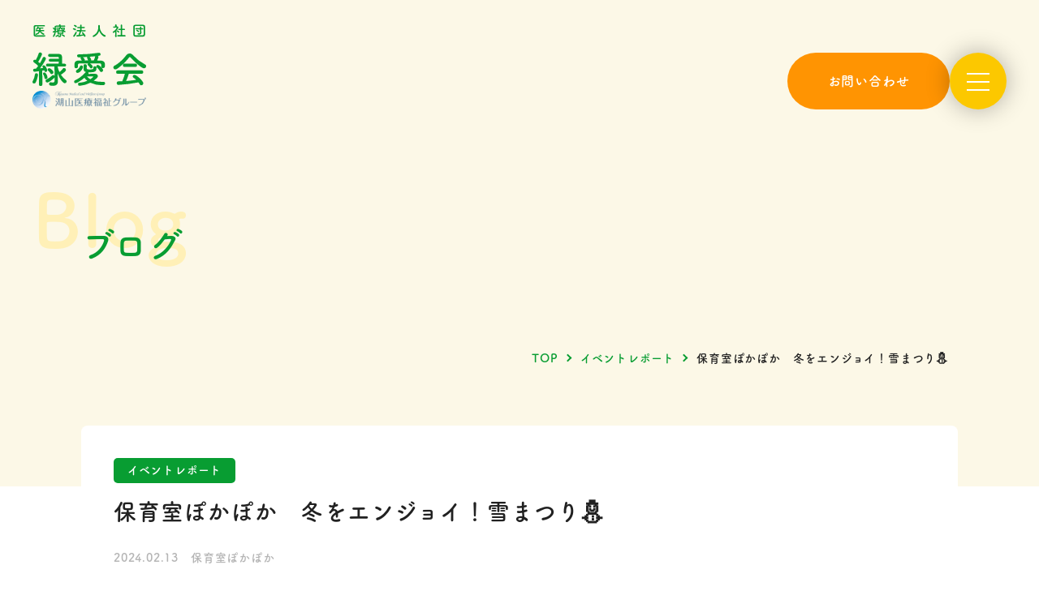

--- FILE ---
content_type: text/html; charset=UTF-8
request_url: https://ryokuaikai.com/blog/71951
body_size: 45396
content:
<!doctype html>
<html dir="ltr" lang="ja" prefix="og: https://ogp.me/ns#" class="no-js">

<head>
    <meta charset="UTF-8">
    <title>保育室ぽかぽか 冬をエンジョイ！雪まつり⛄｜医療法人社団 緑愛会｜医療法人社団 緑愛会</title>

    <link href="//www.google-analytics.com" rel="dns-prefetch">
    <link href="https://ryokuaikai.com/wordpress/wp-content/themes/ryokuaikaiNEW/img/icons/favicon.ico" rel="shortcut icon">
    <link href="https://ryokuaikai.com/wordpress/wp-content/themes/ryokuaikaiNEW/img/icons/touch.png" rel="apple-touch-icon-precomposed">

    <meta http-equiv="X-UA-Compatible" content="IE=edge,chrome=1">
    <meta name="viewport" content="width=device-width, initial-scale=1.0">
    
    
		<!-- All in One SEO 4.9.3 - aioseo.com -->
	<meta name="description" content="今日は２月とは思えない、太陽の日差しがあるぽかぽか陽気😊" />
	<meta name="robots" content="max-snippet:-1, max-image-preview:large, max-video-preview:-1" />
	<meta name="author" content="ryokuaikai-i-kanri1"/>
	<link rel="canonical" href="https://ryokuaikai.com/blog/71951" />
	<meta name="generator" content="All in One SEO (AIOSEO) 4.9.3" />

		<!-- Global site tag (gtag.js) - Google Analytics -->
<script async src="https://www.googletagmanager.com/gtag/js?id=UA-130170709-6"></script>
<script>
 window.dataLayer = window.dataLayer || [];
 function gtag(){dataLayer.push(arguments);}
 gtag('js', new Date());

 gtag('config', 'UA-130170709-6');
</script>
		<meta property="og:locale" content="ja_JP" />
		<meta property="og:site_name" content="医療法人社団 緑愛会" />
		<meta property="og:type" content="article" />
		<meta property="og:title" content="保育室ぽかぽか 冬をエンジョイ！雪まつり⛄｜医療法人社団 緑愛会" />
		<meta property="og:description" content="今日は２月とは思えない、太陽の日差しがあるぽかぽか陽気😊" />
		<meta property="og:url" content="https://ryokuaikai.com/blog/71951" />
		<meta property="fb:app_id" content="1217390501652650" />
		<meta property="og:image" content="https://ryokuaikai.com/wordpress/wp-content/uploads/2021/11/ogp.jpg" />
		<meta property="og:image:secure_url" content="https://ryokuaikai.com/wordpress/wp-content/uploads/2021/11/ogp.jpg" />
		<meta property="og:image:width" content="1201" />
		<meta property="og:image:height" content="631" />
		<meta property="article:published_time" content="2024-02-13T08:56:28+00:00" />
		<meta property="article:modified_time" content="2024-02-13T08:56:28+00:00" />
		<meta name="twitter:card" content="summary_large_image" />
		<meta name="twitter:title" content="保育室ぽかぽか 冬をエンジョイ！雪まつり⛄｜医療法人社団 緑愛会" />
		<meta name="twitter:description" content="今日は２月とは思えない、太陽の日差しがあるぽかぽか陽気😊" />
		<meta name="twitter:image" content="https://ryokuaikai.com/wordpress/wp-content/uploads/2021/11/ogp.jpg" />
		<!-- All in One SEO -->

		<!-- This site uses the Google Analytics by MonsterInsights plugin v9.11.1 - Using Analytics tracking - https://www.monsterinsights.com/ -->
		<!-- Note: MonsterInsights is not currently configured on this site. The site owner needs to authenticate with Google Analytics in the MonsterInsights settings panel. -->
					<!-- No tracking code set -->
				<!-- / Google Analytics by MonsterInsights -->
		<style id='wp-img-auto-sizes-contain-inline-css' type='text/css'>
img:is([sizes=auto i],[sizes^="auto," i]){contain-intrinsic-size:3000px 1500px}
/*# sourceURL=wp-img-auto-sizes-contain-inline-css */
</style>
<style id='wp-block-library-inline-css' type='text/css'>
:root{--wp-block-synced-color:#7a00df;--wp-block-synced-color--rgb:122,0,223;--wp-bound-block-color:var(--wp-block-synced-color);--wp-editor-canvas-background:#ddd;--wp-admin-theme-color:#007cba;--wp-admin-theme-color--rgb:0,124,186;--wp-admin-theme-color-darker-10:#006ba1;--wp-admin-theme-color-darker-10--rgb:0,107,160.5;--wp-admin-theme-color-darker-20:#005a87;--wp-admin-theme-color-darker-20--rgb:0,90,135;--wp-admin-border-width-focus:2px}@media (min-resolution:192dpi){:root{--wp-admin-border-width-focus:1.5px}}.wp-element-button{cursor:pointer}:root .has-very-light-gray-background-color{background-color:#eee}:root .has-very-dark-gray-background-color{background-color:#313131}:root .has-very-light-gray-color{color:#eee}:root .has-very-dark-gray-color{color:#313131}:root .has-vivid-green-cyan-to-vivid-cyan-blue-gradient-background{background:linear-gradient(135deg,#00d084,#0693e3)}:root .has-purple-crush-gradient-background{background:linear-gradient(135deg,#34e2e4,#4721fb 50%,#ab1dfe)}:root .has-hazy-dawn-gradient-background{background:linear-gradient(135deg,#faaca8,#dad0ec)}:root .has-subdued-olive-gradient-background{background:linear-gradient(135deg,#fafae1,#67a671)}:root .has-atomic-cream-gradient-background{background:linear-gradient(135deg,#fdd79a,#004a59)}:root .has-nightshade-gradient-background{background:linear-gradient(135deg,#330968,#31cdcf)}:root .has-midnight-gradient-background{background:linear-gradient(135deg,#020381,#2874fc)}:root{--wp--preset--font-size--normal:16px;--wp--preset--font-size--huge:42px}.has-regular-font-size{font-size:1em}.has-larger-font-size{font-size:2.625em}.has-normal-font-size{font-size:var(--wp--preset--font-size--normal)}.has-huge-font-size{font-size:var(--wp--preset--font-size--huge)}.has-text-align-center{text-align:center}.has-text-align-left{text-align:left}.has-text-align-right{text-align:right}.has-fit-text{white-space:nowrap!important}#end-resizable-editor-section{display:none}.aligncenter{clear:both}.items-justified-left{justify-content:flex-start}.items-justified-center{justify-content:center}.items-justified-right{justify-content:flex-end}.items-justified-space-between{justify-content:space-between}.screen-reader-text{border:0;clip-path:inset(50%);height:1px;margin:-1px;overflow:hidden;padding:0;position:absolute;width:1px;word-wrap:normal!important}.screen-reader-text:focus{background-color:#ddd;clip-path:none;color:#444;display:block;font-size:1em;height:auto;left:5px;line-height:normal;padding:15px 23px 14px;text-decoration:none;top:5px;width:auto;z-index:100000}html :where(.has-border-color){border-style:solid}html :where([style*=border-top-color]){border-top-style:solid}html :where([style*=border-right-color]){border-right-style:solid}html :where([style*=border-bottom-color]){border-bottom-style:solid}html :where([style*=border-left-color]){border-left-style:solid}html :where([style*=border-width]){border-style:solid}html :where([style*=border-top-width]){border-top-style:solid}html :where([style*=border-right-width]){border-right-style:solid}html :where([style*=border-bottom-width]){border-bottom-style:solid}html :where([style*=border-left-width]){border-left-style:solid}html :where(img[class*=wp-image-]){height:auto;max-width:100%}:where(figure){margin:0 0 1em}html :where(.is-position-sticky){--wp-admin--admin-bar--position-offset:var(--wp-admin--admin-bar--height,0px)}@media screen and (max-width:600px){html :where(.is-position-sticky){--wp-admin--admin-bar--position-offset:0px}}

/*# sourceURL=wp-block-library-inline-css */
</style><style id='global-styles-inline-css' type='text/css'>
:root{--wp--preset--aspect-ratio--square: 1;--wp--preset--aspect-ratio--4-3: 4/3;--wp--preset--aspect-ratio--3-4: 3/4;--wp--preset--aspect-ratio--3-2: 3/2;--wp--preset--aspect-ratio--2-3: 2/3;--wp--preset--aspect-ratio--16-9: 16/9;--wp--preset--aspect-ratio--9-16: 9/16;--wp--preset--color--black: #000000;--wp--preset--color--cyan-bluish-gray: #abb8c3;--wp--preset--color--white: #ffffff;--wp--preset--color--pale-pink: #f78da7;--wp--preset--color--vivid-red: #cf2e2e;--wp--preset--color--luminous-vivid-orange: #ff6900;--wp--preset--color--luminous-vivid-amber: #fcb900;--wp--preset--color--light-green-cyan: #7bdcb5;--wp--preset--color--vivid-green-cyan: #00d084;--wp--preset--color--pale-cyan-blue: #8ed1fc;--wp--preset--color--vivid-cyan-blue: #0693e3;--wp--preset--color--vivid-purple: #9b51e0;--wp--preset--gradient--vivid-cyan-blue-to-vivid-purple: linear-gradient(135deg,rgb(6,147,227) 0%,rgb(155,81,224) 100%);--wp--preset--gradient--light-green-cyan-to-vivid-green-cyan: linear-gradient(135deg,rgb(122,220,180) 0%,rgb(0,208,130) 100%);--wp--preset--gradient--luminous-vivid-amber-to-luminous-vivid-orange: linear-gradient(135deg,rgb(252,185,0) 0%,rgb(255,105,0) 100%);--wp--preset--gradient--luminous-vivid-orange-to-vivid-red: linear-gradient(135deg,rgb(255,105,0) 0%,rgb(207,46,46) 100%);--wp--preset--gradient--very-light-gray-to-cyan-bluish-gray: linear-gradient(135deg,rgb(238,238,238) 0%,rgb(169,184,195) 100%);--wp--preset--gradient--cool-to-warm-spectrum: linear-gradient(135deg,rgb(74,234,220) 0%,rgb(151,120,209) 20%,rgb(207,42,186) 40%,rgb(238,44,130) 60%,rgb(251,105,98) 80%,rgb(254,248,76) 100%);--wp--preset--gradient--blush-light-purple: linear-gradient(135deg,rgb(255,206,236) 0%,rgb(152,150,240) 100%);--wp--preset--gradient--blush-bordeaux: linear-gradient(135deg,rgb(254,205,165) 0%,rgb(254,45,45) 50%,rgb(107,0,62) 100%);--wp--preset--gradient--luminous-dusk: linear-gradient(135deg,rgb(255,203,112) 0%,rgb(199,81,192) 50%,rgb(65,88,208) 100%);--wp--preset--gradient--pale-ocean: linear-gradient(135deg,rgb(255,245,203) 0%,rgb(182,227,212) 50%,rgb(51,167,181) 100%);--wp--preset--gradient--electric-grass: linear-gradient(135deg,rgb(202,248,128) 0%,rgb(113,206,126) 100%);--wp--preset--gradient--midnight: linear-gradient(135deg,rgb(2,3,129) 0%,rgb(40,116,252) 100%);--wp--preset--font-size--small: 13px;--wp--preset--font-size--medium: 20px;--wp--preset--font-size--large: 36px;--wp--preset--font-size--x-large: 42px;--wp--preset--spacing--20: 0.44rem;--wp--preset--spacing--30: 0.67rem;--wp--preset--spacing--40: 1rem;--wp--preset--spacing--50: 1.5rem;--wp--preset--spacing--60: 2.25rem;--wp--preset--spacing--70: 3.38rem;--wp--preset--spacing--80: 5.06rem;--wp--preset--shadow--natural: 6px 6px 9px rgba(0, 0, 0, 0.2);--wp--preset--shadow--deep: 12px 12px 50px rgba(0, 0, 0, 0.4);--wp--preset--shadow--sharp: 6px 6px 0px rgba(0, 0, 0, 0.2);--wp--preset--shadow--outlined: 6px 6px 0px -3px rgb(255, 255, 255), 6px 6px rgb(0, 0, 0);--wp--preset--shadow--crisp: 6px 6px 0px rgb(0, 0, 0);}:where(.is-layout-flex){gap: 0.5em;}:where(.is-layout-grid){gap: 0.5em;}body .is-layout-flex{display: flex;}.is-layout-flex{flex-wrap: wrap;align-items: center;}.is-layout-flex > :is(*, div){margin: 0;}body .is-layout-grid{display: grid;}.is-layout-grid > :is(*, div){margin: 0;}:where(.wp-block-columns.is-layout-flex){gap: 2em;}:where(.wp-block-columns.is-layout-grid){gap: 2em;}:where(.wp-block-post-template.is-layout-flex){gap: 1.25em;}:where(.wp-block-post-template.is-layout-grid){gap: 1.25em;}.has-black-color{color: var(--wp--preset--color--black) !important;}.has-cyan-bluish-gray-color{color: var(--wp--preset--color--cyan-bluish-gray) !important;}.has-white-color{color: var(--wp--preset--color--white) !important;}.has-pale-pink-color{color: var(--wp--preset--color--pale-pink) !important;}.has-vivid-red-color{color: var(--wp--preset--color--vivid-red) !important;}.has-luminous-vivid-orange-color{color: var(--wp--preset--color--luminous-vivid-orange) !important;}.has-luminous-vivid-amber-color{color: var(--wp--preset--color--luminous-vivid-amber) !important;}.has-light-green-cyan-color{color: var(--wp--preset--color--light-green-cyan) !important;}.has-vivid-green-cyan-color{color: var(--wp--preset--color--vivid-green-cyan) !important;}.has-pale-cyan-blue-color{color: var(--wp--preset--color--pale-cyan-blue) !important;}.has-vivid-cyan-blue-color{color: var(--wp--preset--color--vivid-cyan-blue) !important;}.has-vivid-purple-color{color: var(--wp--preset--color--vivid-purple) !important;}.has-black-background-color{background-color: var(--wp--preset--color--black) !important;}.has-cyan-bluish-gray-background-color{background-color: var(--wp--preset--color--cyan-bluish-gray) !important;}.has-white-background-color{background-color: var(--wp--preset--color--white) !important;}.has-pale-pink-background-color{background-color: var(--wp--preset--color--pale-pink) !important;}.has-vivid-red-background-color{background-color: var(--wp--preset--color--vivid-red) !important;}.has-luminous-vivid-orange-background-color{background-color: var(--wp--preset--color--luminous-vivid-orange) !important;}.has-luminous-vivid-amber-background-color{background-color: var(--wp--preset--color--luminous-vivid-amber) !important;}.has-light-green-cyan-background-color{background-color: var(--wp--preset--color--light-green-cyan) !important;}.has-vivid-green-cyan-background-color{background-color: var(--wp--preset--color--vivid-green-cyan) !important;}.has-pale-cyan-blue-background-color{background-color: var(--wp--preset--color--pale-cyan-blue) !important;}.has-vivid-cyan-blue-background-color{background-color: var(--wp--preset--color--vivid-cyan-blue) !important;}.has-vivid-purple-background-color{background-color: var(--wp--preset--color--vivid-purple) !important;}.has-black-border-color{border-color: var(--wp--preset--color--black) !important;}.has-cyan-bluish-gray-border-color{border-color: var(--wp--preset--color--cyan-bluish-gray) !important;}.has-white-border-color{border-color: var(--wp--preset--color--white) !important;}.has-pale-pink-border-color{border-color: var(--wp--preset--color--pale-pink) !important;}.has-vivid-red-border-color{border-color: var(--wp--preset--color--vivid-red) !important;}.has-luminous-vivid-orange-border-color{border-color: var(--wp--preset--color--luminous-vivid-orange) !important;}.has-luminous-vivid-amber-border-color{border-color: var(--wp--preset--color--luminous-vivid-amber) !important;}.has-light-green-cyan-border-color{border-color: var(--wp--preset--color--light-green-cyan) !important;}.has-vivid-green-cyan-border-color{border-color: var(--wp--preset--color--vivid-green-cyan) !important;}.has-pale-cyan-blue-border-color{border-color: var(--wp--preset--color--pale-cyan-blue) !important;}.has-vivid-cyan-blue-border-color{border-color: var(--wp--preset--color--vivid-cyan-blue) !important;}.has-vivid-purple-border-color{border-color: var(--wp--preset--color--vivid-purple) !important;}.has-vivid-cyan-blue-to-vivid-purple-gradient-background{background: var(--wp--preset--gradient--vivid-cyan-blue-to-vivid-purple) !important;}.has-light-green-cyan-to-vivid-green-cyan-gradient-background{background: var(--wp--preset--gradient--light-green-cyan-to-vivid-green-cyan) !important;}.has-luminous-vivid-amber-to-luminous-vivid-orange-gradient-background{background: var(--wp--preset--gradient--luminous-vivid-amber-to-luminous-vivid-orange) !important;}.has-luminous-vivid-orange-to-vivid-red-gradient-background{background: var(--wp--preset--gradient--luminous-vivid-orange-to-vivid-red) !important;}.has-very-light-gray-to-cyan-bluish-gray-gradient-background{background: var(--wp--preset--gradient--very-light-gray-to-cyan-bluish-gray) !important;}.has-cool-to-warm-spectrum-gradient-background{background: var(--wp--preset--gradient--cool-to-warm-spectrum) !important;}.has-blush-light-purple-gradient-background{background: var(--wp--preset--gradient--blush-light-purple) !important;}.has-blush-bordeaux-gradient-background{background: var(--wp--preset--gradient--blush-bordeaux) !important;}.has-luminous-dusk-gradient-background{background: var(--wp--preset--gradient--luminous-dusk) !important;}.has-pale-ocean-gradient-background{background: var(--wp--preset--gradient--pale-ocean) !important;}.has-electric-grass-gradient-background{background: var(--wp--preset--gradient--electric-grass) !important;}.has-midnight-gradient-background{background: var(--wp--preset--gradient--midnight) !important;}.has-small-font-size{font-size: var(--wp--preset--font-size--small) !important;}.has-medium-font-size{font-size: var(--wp--preset--font-size--medium) !important;}.has-large-font-size{font-size: var(--wp--preset--font-size--large) !important;}.has-x-large-font-size{font-size: var(--wp--preset--font-size--x-large) !important;}
/*# sourceURL=global-styles-inline-css */
</style>

<style id='classic-theme-styles-inline-css' type='text/css'>
/*! This file is auto-generated */
.wp-block-button__link{color:#fff;background-color:#32373c;border-radius:9999px;box-shadow:none;text-decoration:none;padding:calc(.667em + 2px) calc(1.333em + 2px);font-size:1.125em}.wp-block-file__button{background:#32373c;color:#fff;text-decoration:none}
/*# sourceURL=/wp-includes/css/classic-themes.min.css */
</style>
<link rel='stylesheet' id='houjin-css' href='https://ryokuaikai.com/wordpress/wp-content/themes/ryokuaikaiNEW/css/style.css?ver=1767753602' media='all' />
<script type="text/javascript" src="https://ryokuaikai.com/wordpress/wp-content/themes/ryokuaikaiNEW/js/lib/modernizr-2.7.1.min.js?ver=2.7.1" id="modernizr-js"></script>

    <script>
        (function(d) {
            var config = {
                    kitId: 'ixv4ozv',
                    scriptTimeout: 3000,
                    async: true
                },
                h = d.documentElement,
                t = setTimeout(function() {
                    h.className = h.className.replace(/\bwf-loading\b/g, "") + " wf-inactive";
                }, config.scriptTimeout),
                tk = d.createElement("script"),
                f = false,
                s = d.getElementsByTagName("script")[0],
                a;
            h.className += " wf-loading";
            tk.src = 'https://use.typekit.net/' + config.kitId + '.js';
            tk.async = true;
            tk.onload = tk.onreadystatechange = function() {
                a = this.readyState;
                if (f || a && a != "complete" && a != "loaded") return;
                f = true;
                clearTimeout(t);
                try {
                    Typekit.load(config)
                } catch (e) {}
            };
            s.parentNode.insertBefore(tk, s)
        })(document);
    </script>
</head>

<body class="wp-singular blog-template-default single single-blog postid-71951 single-format-standard wp-theme-ryokuaikaiNEW ">
    <svg id="svg_icon" xmlns="http://www.w3.org/2000/svg" width="16" height="16" viewBox="0 0 16 16">
    <symbol viewBox="0 0 16 16" id="link">
        <path id="パス_388" data-name="パス 388" d="M0,0H16V16H0Z" fill="none"/>
        <path class="ico" data-name="パス 389" d="M13.667,13.667H4.333V4.333H9V3H4.333A1.333,1.333,0,0,0,3,4.333v9.333A1.333,1.333,0,0,0,4.333,15h9.333A1.337,1.337,0,0,0,15,13.667V9H13.667ZM10.333,3V4.333h2.393L6.173,10.887l.94.94,6.553-6.553V7.667H15V3Z" transform="translate(-1 -1)"/>
    </symbol>
</svg>    <div id="loadingAnim" class="loadingAnim">
        <div class="loadingAnim_line">
            <div>
                <figure>
                    <img src="https://ryokuaikai.com/wordpress/wp-content/themes/ryokuaikaiNEW/img/logo.svg" alt="医療法人社団 緑愛会">
                </figure>
            </div>
        </div>
    </div>
    <!-- wrapper -->
    <div class="wrapper">
        <header id="header2" class="header2">
            <div class="header2__logo">
                <a href="https://ryokuaikai.com" class="header2__logoR">
                    <img src="https://ryokuaikai.com/wordpress/wp-content/themes/ryokuaikaiNEW/img/logo.svg" alt="医療法人社団 緑愛会">
                </a>
                <a href="http://koyama-gr.com/" target="_blank" class="header2__logoK">
                    <img src="https://ryokuaikai.com/wordpress/wp-content/themes/ryokuaikaiNEW/img/logo_koyama.png" alt="湖山医療グループ">
                </a>
            </div>
            <div class="header2__btns">
                <a href="https://ryokuaikai.com/contact" class="header2__btnsContact">
                    <p>お問い合わせ</p>
                </a>
                <div class="header2__btnsMenubtn">
                    <div class="header2__btnsMenubtnInner">
                        <span></span><span></span><span></span>
                    </div>
                </div>
            </div>
            <div class="header2__menu">
                <div class="header2__menuInner">
                    <nav class="header2__menuInnerLinks">
                        <ul>
                                                            <li>
                                    <a href="https://ryokuaikai.com/about" >
                                        <p>緑愛会について</p>
                                                                            </a>
                                </li>
                                                            <li>
                                    <a href="https://ryokuaikai.com/about/philosophy" >
                                        <p>理念</p>
                                                                            </a>
                                </li>
                                                            <li>
                                    <a href="https://ryokuaikai.com/about/corporate" >
                                        <p>法人概要</p>
                                                                            </a>
                                </li>
                                                            <li>
                                    <a href="https://ryokuaikai.com/facility" >
                                        <p>施設案内</p>
                                                                            </a>
                                </li>
                                                            <li>
                                    <a href="https://ryokuaikai.com/blog" >
                                        <p>ブログ</p>
                                                                            </a>
                                </li>
                                                            <li>
                                    <a href="https://ryokuaikai.com/recruit" target='_blank'>
                                        <p>採用情報</p>
                                                                                    <svg viewBox="0 0 16 16" class="ico_link">
                                                <use xlink:href="#link"></use>
                                            </svg>
                                                                            </a>
                                </li>
                                                    </ul>
                        <a href="https://ryokuaikai.com/contact" class="header2__btnsContact">
                            <p>お問い合わせ</p>
                        </a>
                    </nav>
                    <div class="header2__menuInnerSns">
                        <div class="header2__menuInnerSnsInstas">
                                <a href="https://www.instagram.com/ryokuaikaiofficial/" target="_blank">
        <img src="https://ryokuaikai.com/wordpress/wp-content/themes/ryokuaikaiNEW/img/ico_insta-sp.png" alt="Official">
        <p>Official</p>
    </a>
    <a href="https://www.instagram.com/ryokuaikai_recruit?igsh=OGQ5ZDc2ODk2ZA==" target="_blank">
        <img src="https://ryokuaikai.com/wordpress/wp-content/themes/ryokuaikaiNEW/img/ico_insta-sp.png" alt="Recruit">
        <p>Recruit</p>
    </a>
    <a href="https://www.instagram.com/ryokuaikai_global?igsh=OGQ5ZDc2ODk2ZA==" target="_blank">
        <img src="https://ryokuaikai.com/wordpress/wp-content/themes/ryokuaikaiNEW/img/ico_insta-sp.png" alt="Global">
        <p>Global</p>
    </a>
                        </div>
                        <div class="header2__menuInnerSnsGene">
                                <a href="https://www.youtube.com/channel/UCwGJ9CdjeUzFIlpvLpUPzTA" target="_blank" class="">
        <img src="https://ryokuaikai.com/wordpress/wp-content/themes/ryokuaikaiNEW/img/ico_youtube.svg" alt="youtube">
    </a>
    <a href="https://www.tiktok.com/@ryokuaikaiofficial?_t=ZS-8wa9D4tBdnr&_r=1" target="_blank" class="">
        <img src="https://ryokuaikai.com/wordpress/wp-content/themes/ryokuaikaiNEW/img/ico_tiktok.png" alt="tiktok">
    </a>
    <a href="https://www.facebook.com/ryokuaikai" target="_blank" class="">
        <img src="https://ryokuaikai.com/wordpress/wp-content/themes/ryokuaikaiNEW/img/ico_fb.svg" alt="facebook">
    </a>
    <a href="https://twitter.com/ryokuaikai_k" target="_blank" class="type-twitter">
        <img src="https://ryokuaikai.com/wordpress/wp-content/themes/ryokuaikaiNEW/img/ico_twitter-sp.png" alt="Twitter">
    </a>
                        </div>
                    </div>
                </div>
            </div>
        </header>
	<main role="main">
	<div class="cmn__eyecatch">
            <div class="cmn__eyecatchInner">
            <div class="cmn__eyecatchInnerTtl">
                <h1>ブログ</h1>
                <span>Blog</span>
            </div>
        </div>
    </div>
<div class="cmn__breadcrumb">
    <ol>
        <li>
            <a href="https://ryokuaikai.com">TOP</a>
        </li>
        <li>
                    <a href="https://ryokuaikai.com/blog/blog/report">
                イベントレポート            </a>
                </li>
        <li>保育室ぽかぽか　冬をエンジョイ！雪まつり⛄</li>
    </ol>
</div>
	<!-- section -->
		<div class="single__container">
			<section class="single__containerBlock">

			
				<!-- article -->
				<article id="post-71951" class="post-71951 blog type-blog status-publish format-standard hentry blog_category-report">
					<div class="single__containerTtl">
						<span class="cat">イベントレポート</span>						<h1>
							保育室ぽかぽか　冬をエンジョイ！雪まつり⛄						</h1>
						<div class="single__containerTtlInner">
							<span class="date">2024.02.13</span>
														<span class="name">保育室ぽかぽか</span>
						</div>
					</div>
					<div class="single__containerContents clear scroll">
						<p>今日は２月とは思えない、太陽の日差しがあるぽかぽか陽気😊　　　　　　　　　　　　　　　　　　　　　　　　　　　　　　　　　　　　　　　　　　　　　　　　　　　　　　　　　　　　　　　　　　　　　　　　　　　　　　　　　　　　　　　　　　　　　　　　　　　　　　　　　　　　　　　　　　　　　　　　　　　　　　　　　　　　　　　　　　　　　　　　　　　　　　　　　　　　　　　　　　　　　　　　　　　　　　　　　　　　　　　　　　　　　　　　　　　　　　　　　　　　　　　　　　　　　　　　　　　　　　　　　　　　　　例年と比べてかなり雪が少なく、業務員さんに雪を集めてもらって雪まつりを開催しました！</p>
<p>&nbsp;</p>
<p>カルタとりやビニールプールや浮き輪を使った坂すべり、お菓子拾い🍭　　　　　　　　　　　　　　　　　　　　　　　　　　　　　　　　　　　　　　　　　　　　　　　　　　　　　　　　　　　　　　　　　　　　　　　　　　　　　　　　　　　　　　　　　　　　　　　　　　　　　　　　　　　　　　　　　　　　　　　　　　　　　　　　　　　　　　　　　　　　　　　　　　　　　　　　　　　　　　　　　　　　　　　　　　　　　　　　　　　　　　　　　　　　　　気合十分💪　一気に駆け出します！</p>
<p><img fetchpriority="high" decoding="async" width="518" height="389" class="alignnone size-full wp-image-71955" src="https://ryokuaikai.com/wordpress/wp-content/uploads/2024/02/IMG_7834.jpg" alt="" srcset="https://ryokuaikai.com/wordpress/wp-content/uploads/2024/02/IMG_7834.jpg 518w, https://ryokuaikai.com/wordpress/wp-content/uploads/2024/02/IMG_7834-500x375.jpg 500w" sizes="(max-width: 518px) 100vw, 518px" /><img decoding="async" width="518" height="389" class="alignnone size-full wp-image-71956" src="https://ryokuaikai.com/wordpress/wp-content/uploads/2024/02/IMG_7836.jpg" alt="" srcset="https://ryokuaikai.com/wordpress/wp-content/uploads/2024/02/IMG_7836.jpg 518w, https://ryokuaikai.com/wordpress/wp-content/uploads/2024/02/IMG_7836-500x375.jpg 500w" sizes="(max-width: 518px) 100vw, 518px" /><img decoding="async" width="518" height="389" class="alignnone size-full wp-image-71957" src="https://ryokuaikai.com/wordpress/wp-content/uploads/2024/02/IMG_7838.jpg" alt="" srcset="https://ryokuaikai.com/wordpress/wp-content/uploads/2024/02/IMG_7838.jpg 518w, https://ryokuaikai.com/wordpress/wp-content/uploads/2024/02/IMG_7838-500x375.jpg 500w" sizes="(max-width: 518px) 100vw, 518px" /><img loading="lazy" decoding="async" width="518" height="389" class="alignnone size-full wp-image-71958" src="https://ryokuaikai.com/wordpress/wp-content/uploads/2024/02/IMG_7844.jpg" alt="" srcset="https://ryokuaikai.com/wordpress/wp-content/uploads/2024/02/IMG_7844.jpg 518w, https://ryokuaikai.com/wordpress/wp-content/uploads/2024/02/IMG_7844-500x375.jpg 500w" sizes="auto, (max-width: 518px) 100vw, 518px" /><img loading="lazy" decoding="async" width="518" height="389" class="alignnone size-full wp-image-71961" src="https://ryokuaikai.com/wordpress/wp-content/uploads/2024/02/IMG_7851.jpg" alt="" srcset="https://ryokuaikai.com/wordpress/wp-content/uploads/2024/02/IMG_7851.jpg 518w, https://ryokuaikai.com/wordpress/wp-content/uploads/2024/02/IMG_7851-500x375.jpg 500w" sizes="auto, (max-width: 518px) 100vw, 518px" /><img loading="lazy" decoding="async" width="518" height="389" class="alignnone size-full wp-image-71959" src="https://ryokuaikai.com/wordpress/wp-content/uploads/2024/02/IMG_7845.jpg" alt="" srcset="https://ryokuaikai.com/wordpress/wp-content/uploads/2024/02/IMG_7845.jpg 518w, https://ryokuaikai.com/wordpress/wp-content/uploads/2024/02/IMG_7845-500x375.jpg 500w" sizes="auto, (max-width: 518px) 100vw, 518px" /></p>
<p>皆、好きなおもちゃをゲット✨</p>
<p><img loading="lazy" decoding="async" width="518" height="389" class="alignnone size-full wp-image-71962" src="https://ryokuaikai.com/wordpress/wp-content/uploads/2024/02/IMG_7855.jpg" alt="" srcset="https://ryokuaikai.com/wordpress/wp-content/uploads/2024/02/IMG_7855.jpg 518w, https://ryokuaikai.com/wordpress/wp-content/uploads/2024/02/IMG_7855-500x375.jpg 500w" sizes="auto, (max-width: 518px) 100vw, 518px" /><img loading="lazy" decoding="async" width="518" height="389" class="alignnone size-full wp-image-71960" src="https://ryokuaikai.com/wordpress/wp-content/uploads/2024/02/IMG_7849.jpg" alt="" srcset="https://ryokuaikai.com/wordpress/wp-content/uploads/2024/02/IMG_7849.jpg 518w, https://ryokuaikai.com/wordpress/wp-content/uploads/2024/02/IMG_7849-500x375.jpg 500w" sizes="auto, (max-width: 518px) 100vw, 518px" /></p>
<p>いっぱいお菓子を拾うぞ～！！</p>
<p><img loading="lazy" decoding="async" width="518" height="389" class="alignnone size-full wp-image-71966" src="https://ryokuaikai.com/wordpress/wp-content/uploads/2024/02/IMG_7868.jpg" alt="" srcset="https://ryokuaikai.com/wordpress/wp-content/uploads/2024/02/IMG_7868.jpg 518w, https://ryokuaikai.com/wordpress/wp-content/uploads/2024/02/IMG_7868-500x375.jpg 500w" sizes="auto, (max-width: 518px) 100vw, 518px" /><img loading="lazy" decoding="async" width="519" height="389" class="alignnone size-full wp-image-71967" src="https://ryokuaikai.com/wordpress/wp-content/uploads/2024/02/IMG_7869.jpg" alt="" srcset="https://ryokuaikai.com/wordpress/wp-content/uploads/2024/02/IMG_7869.jpg 519w, https://ryokuaikai.com/wordpress/wp-content/uploads/2024/02/IMG_7869-500x375.jpg 500w" sizes="auto, (max-width: 519px) 100vw, 519px" /><img loading="lazy" decoding="async" width="518" height="389" class="alignnone size-full wp-image-71968" src="https://ryokuaikai.com/wordpress/wp-content/uploads/2024/02/IMG_7871.jpg" alt="" srcset="https://ryokuaikai.com/wordpress/wp-content/uploads/2024/02/IMG_7871.jpg 518w, https://ryokuaikai.com/wordpress/wp-content/uploads/2024/02/IMG_7871-500x375.jpg 500w" sizes="auto, (max-width: 518px) 100vw, 518px" /><img loading="lazy" decoding="async" width="518" height="389" class="alignnone size-full wp-image-71964" src="https://ryokuaikai.com/wordpress/wp-content/uploads/2024/02/IMG_7862.jpg" alt="" srcset="https://ryokuaikai.com/wordpress/wp-content/uploads/2024/02/IMG_7862.jpg 518w, https://ryokuaikai.com/wordpress/wp-content/uploads/2024/02/IMG_7862-500x375.jpg 500w" sizes="auto, (max-width: 518px) 100vw, 518px" /><img loading="lazy" decoding="async" width="519" height="389" class="alignnone size-full wp-image-71963" src="https://ryokuaikai.com/wordpress/wp-content/uploads/2024/02/IMG_7861.jpg" alt="" srcset="https://ryokuaikai.com/wordpress/wp-content/uploads/2024/02/IMG_7861.jpg 519w, https://ryokuaikai.com/wordpress/wp-content/uploads/2024/02/IMG_7861-500x375.jpg 500w" sizes="auto, (max-width: 519px) 100vw, 519px" /></p>
<p>袋いっぱい、満足満足💕</p>
<p><img loading="lazy" decoding="async" width="518" height="389" class="alignnone size-full wp-image-71965" src="https://ryokuaikai.com/wordpress/wp-content/uploads/2024/02/IMG_7865.jpg" alt="" srcset="https://ryokuaikai.com/wordpress/wp-content/uploads/2024/02/IMG_7865.jpg 518w, https://ryokuaikai.com/wordpress/wp-content/uploads/2024/02/IMG_7865-500x375.jpg 500w" sizes="auto, (max-width: 518px) 100vw, 518px" /></p>
<p>坂すべり　　　　　　　　　　　　　　　　　　　　　　　　　　　　　　　　　　　　　　　　　　　　　　　　　　　　　　　　　　　　　　　　　　　　　　　　　　　　　　　　　　　　　　　　　　　　　　　　　　　　　　　　　　　　　　　　　　　　　　　　　　　　　　　　　　　　　　　　　　　　　　　　　　　　　　　　　　　　　　　　　　　　　　　　　　　　　　　　　　　　　　　　　　　　　　　　　　　　　　　　　　　　　　　　　　　　　　　　　　　　　　　　　　　　　　　　　　　　　　　　　　　　　　　　　　　　　　　　　　　　　　　　　　　　　スピードが出るのが楽しい😃</p>
<p><img loading="lazy" decoding="async" width="518" height="389" class="alignnone size-full wp-image-71970" src="https://ryokuaikai.com/wordpress/wp-content/uploads/2024/02/IMG_7886.jpg" alt="" srcset="https://ryokuaikai.com/wordpress/wp-content/uploads/2024/02/IMG_7886.jpg 518w, https://ryokuaikai.com/wordpress/wp-content/uploads/2024/02/IMG_7886-500x375.jpg 500w" sizes="auto, (max-width: 518px) 100vw, 518px" /><img loading="lazy" decoding="async" width="518" height="389" class="alignnone size-full wp-image-71969" src="https://ryokuaikai.com/wordpress/wp-content/uploads/2024/02/IMG_7875.jpg" alt="" srcset="https://ryokuaikai.com/wordpress/wp-content/uploads/2024/02/IMG_7875.jpg 518w, https://ryokuaikai.com/wordpress/wp-content/uploads/2024/02/IMG_7875-500x375.jpg 500w" sizes="auto, (max-width: 518px) 100vw, 518px" /></p>
<p>青空の下、子供たちの歓声が響きます😊　　　　　　　　　　　　　　　　　　　　　　　　　　　　　　　　　　　　　　　　　　　　　　　　　　　　　　　　　　　　　　　　　　　　　　　　　　　　　　　　　　　　　　　　　　　　　　　　　　　　　　　　　　　　　　　　　　　　　　　　　　　　　　　　　　　　　　　　　　冬の遊びを満喫できました！</p>
<p><img loading="lazy" decoding="async" width="518" height="389" class="alignnone size-full wp-image-71952" src="https://ryokuaikai.com/wordpress/wp-content/uploads/2024/02/IMG_7824.jpg" alt="" srcset="https://ryokuaikai.com/wordpress/wp-content/uploads/2024/02/IMG_7824.jpg 518w, https://ryokuaikai.com/wordpress/wp-content/uploads/2024/02/IMG_7824-500x375.jpg 500w" sizes="auto, (max-width: 518px) 100vw, 518px" /></p>
<p>令和６年２月１３日（火）医療法人社団 緑愛会　保育室ぽかぽか</p>
<p>&nbsp;</p>
					</div>
					
				</article>
				<!-- /article -->
				<div class="single__containerBtn">
					<a href="https://ryokuaikai.com/blog">
						<p>一覧へ</p>
					</a>
				</div>

			
			
			</section>
			<aside class="sidebar scroll" role="complementary">
    <div class="sidebar__block">
        <h3>ブログカテゴリー</h3>
        <ul class="sidebar__blockList">
            <li><a href="https://ryokuaikai.com/blog/blog/hot">ホッとするエピソード</a></li><li><a href="https://ryokuaikai.com/blog/blog/report">イベントレポート</a></li><li><a href="https://ryokuaikai.com/blog/blog/notice">イベント告知</a></li><li><a href="https://ryokuaikai.com/blog/blog/other">その他</a></li><li><a href="https://ryokuaikai.com/blog/blog/media">メディア掲載</a></li><li><a href="https://ryokuaikai.com/blog/blog/info">新着情報</a></li><li><a href="https://ryokuaikai.com/blog/blog/training">研修・セミナー</a></li>        </ul>
    </div>
    <div class="sidebar__block">
        <h3>施設カテゴリー</h3>
        <ul class="sidebar__blockList">
                    <li><a href="https://ryokuaikai.com/blog/honbu">本部</a></li>
                        <li><a href="https://ryokuaikai.com/blog/kawanishi">川西湖山病院</a></li>
                        <li><a href="https://ryokuaikai.com/blog/kagayaki">かがやきの丘</a></li>
                        <li><a href="https://ryokuaikai.com/blog/houmon-kango">湖山病院訪問看護ステーション</a></li>
                        <li><a href="https://ryokuaikai.com/blog/kaede">楓の家</a></li>
                        <li><a href="https://ryokuaikai.com/blog/care-yonezawa">湖山ケアサービス米沢</a></li>
                        <li><a href="https://ryokuaikai.com/blog/houmon-kango-yonezawa">湖山病院訪問看護ステーション 米沢営業所</a></li>
                        <li><a href="https://ryokuaikai.com/blog/manten">満天の家</a></li>
                        <li><a href="https://ryokuaikai.com/blog/yurari">ゆらり</a></li>
                        <li><a href="https://ryokuaikai.com/blog/yuuyu">友結</a></li>
                        <li><a href="https://ryokuaikai.com/blog/care-takdou">湖山ケアサービス高堂</a></li>
                        <li><a href="https://ryokuaikai.com/blog/care-yamagata">湖山ケアサービス山形</a></li>
                        <li><a href="https://ryokuaikai.com/blog/houmon-kango-yamagata">湖山病院訪問看護ステーション 山形営業所</a></li>
                        <li><a href="https://ryokuaikai.com/blog/care-plan">湖山病院ケアプランセンター</a></li>
                        <li><a href="https://ryokuaikai.com/blog/kakou">香紅の里</a></li>
                        <li><a href="https://ryokuaikai.com/blog/eau-rouken">介護老人保健施設オー・ド・エクラ</a></li>
                        <li><a href="https://ryokuaikai.com/blog/eau-yuryou">有料老人ホームオー・ド・エクラ</a></li>
                        <li><a href="https://ryokuaikai.com/blog/pokapoka">保育室ぽかぽか</a></li>
                    </ul>
    </div>
</aside>
		</div>
	</main>

			<!-- footer -->
			<footer class="footer" role="contentinfo">
			    <div class="footer__inner">
			        <div class="footer__innerAbove">
			            <div class="footer__innerAboveLogo">
			                <a href="https://ryokuaikai.com">
			                    <img src="https://ryokuaikai.com/wordpress/wp-content/themes/ryokuaikaiNEW/img/logo_white.svg" alt="医療法人社団 緑愛会">
			                </a>
			            </div>
			            <div class="footer__innerAboveNav">
			                <ul class="footer__innerAboveNavList">
			                    <li>
			                        <a href="https://ryokuaikai.com/about">
			                            <p>緑愛会について</p>
			                        </a>
			                    </li>
			                    <li>
			                        <a href="https://ryokuaikai.com/facility">
			                            <p>施設案内</p>
			                        </a>
			                    </li>
			                    <li>
			                        <a href="https://ryokuaikai.com/cooperation">
			                            <p>地域医療連携室</p>
			                        </a>
			                    </li>
			                    <li>
			                        <a href="https://ryokuaikai.com/pokapoka" target="_blank">
			                            <p>保育室ぽかぽか</p>
			                            <i>
			                                <svg viewBox="0 0 16 16" class="ico_link">
			                                    <use xlink:href="#link"></use>
			                                </svg>
			                            </i>
			                        </a>
			                    </li>
			                    <li>
			                        <a href="https://ryokuaikai.com/blog">
			                            <p>ブログ</p>
			                        </a>
			                    </li>
			                    <li>
			                        <a href="https://ryokuaikai.com/recruit" target="_blank">
			                            <p>採用情報</p>
			                            <i>
			                                <svg viewBox="0 0 16 16" class="ico_link">
			                                    <use xlink:href="#link"></use>
			                                </svg>
			                            </i>
			                        </a>
			                    </li>
			                    <li>
			                        <a href="https://ryokuaikai.com/contact">
			                            <p>お問い合わせ</p>
			                        </a>
			                    </li>
			                </ul>
			            </div>
			        </div>
			        <div class="footer__innerUnder">
			            <div class="footer__innerSns">
			                <div class="footer__innerSnsInstas">
			                        <a href="https://www.instagram.com/ryokuaikaiofficial/" target="_blank">
        <img src="https://ryokuaikai.com/wordpress/wp-content/themes/ryokuaikaiNEW/img/ico_insta.svg" alt="Official">
        <p>Official</p>
    </a>
    <a href="https://www.instagram.com/ryokuaikai_recruit?igsh=OGQ5ZDc2ODk2ZA==" target="_blank">
        <img src="https://ryokuaikai.com/wordpress/wp-content/themes/ryokuaikaiNEW/img/ico_insta.svg" alt="Recruit">
        <p>Recruit</p>
    </a>
    <a href="https://www.instagram.com/ryokuaikai_global?igsh=OGQ5ZDc2ODk2ZA==" target="_blank">
        <img src="https://ryokuaikai.com/wordpress/wp-content/themes/ryokuaikaiNEW/img/ico_insta.svg" alt="Global">
        <p>Global</p>
    </a>
			                </div>
			                <div class="footer__innerSnsGene">
			                        <a href="https://www.youtube.com/channel/UCwGJ9CdjeUzFIlpvLpUPzTA" target="_blank" class="">
        <img src="https://ryokuaikai.com/wordpress/wp-content/themes/ryokuaikaiNEW/img/ico_youtube-w.svg" alt="youtube">
    </a>
    <a href="https://www.tiktok.com/@ryokuaikaiofficial?_t=ZS-8wa9D4tBdnr&_r=1" target="_blank" class="">
        <img src="https://ryokuaikai.com/wordpress/wp-content/themes/ryokuaikaiNEW/img/ico_tiktok_white.webp" alt="tiktok">
    </a>
    <a href="https://www.facebook.com/ryokuaikai" target="_blank" class="">
        <img src="https://ryokuaikai.com/wordpress/wp-content/themes/ryokuaikaiNEW/img/ico_fb_footer.svg" alt="facebook">
    </a>
    <a href="https://twitter.com/ryokuaikai_k" target="_blank" class="type-twitter">
        <img src="https://ryokuaikai.com/wordpress/wp-content/themes/ryokuaikaiNEW/img/ico_twitter-bnr.svg" alt="Twitter">
    </a>
			                </div>
			            </div>
			        </div>
			        <div class="footer__innerCopyright">
			            <a href="https://ryokuaikai.com/privacy-policy">
			                <p>プライバシーポリシー</p>
			            </a>
			            <p class="copyright">
			                Copyright &copy; 2026 RYOKUAIKAI.
			            </p>
			        </div>
			    </div>
			</footer>
			<!-- /footer -->

			</div>
			<!-- /wrapper -->
			<script type="speculationrules">
{"prefetch":[{"source":"document","where":{"and":[{"href_matches":"/*"},{"not":{"href_matches":["/wordpress/wp-*.php","/wordpress/wp-admin/*","/wordpress/wp-content/uploads/*","/wordpress/wp-content/*","/wordpress/wp-content/plugins/*","/wordpress/wp-content/themes/ryokuaikaiNEW/*","/*\\?(.+)"]}},{"not":{"selector_matches":"a[rel~=\"nofollow\"]"}},{"not":{"selector_matches":".no-prefetch, .no-prefetch a"}}]},"eagerness":"conservative"}]}
</script>
<script type="text/javascript" src="https://ryokuaikai.com/wordpress/wp-content/themes/ryokuaikaiNEW/js/app.bundle.min.js?ver=1.0.8" id="mainJS-js"></script>
			</body>

			</html>

--- FILE ---
content_type: text/css
request_url: https://ryokuaikai.com/wordpress/wp-content/themes/ryokuaikaiNEW/css/style.css?ver=1767753602
body_size: 151027
content:
@charset "UTF-8";/*! normalize.css v2.1.3 | MIT License | git.io/normalize */@keyframes modal-video{from{opacity:0}to{opacity:1}}@keyframes modal-video-inner{from{transform:translate(0,100px)}to{transform:translate(0,0)}}.modal-video{position:fixed;top:0;left:0;width:100%;height:100%;background-color:rgba(0,0,0,.5);z-index:1000000;cursor:pointer;opacity:1;animation-timing-function:ease-out;animation-duration:.3s;animation-name:modal-video;-webkit-transition:opacity .3s ease-out;-moz-transition:opacity .3s ease-out;-ms-transition:opacity .3s ease-out;-o-transition:opacity .3s ease-out;transition:opacity .3s ease-out}.modal-video-close{opacity:0}.modal-video-close .modal-video-movie-wrap{-webkit-transform:translate(0,100px);-moz-transform:translate(0,100px);-ms-transform:translate(0,100px);-o-transform:translate(0,100px);transform:translate(0,100px)}.modal-video-body{max-width:960px;width:100%;height:100%;margin:0 auto;padding:0 10px;display:flex;justify-content:center;box-sizing:border-box}.modal-video-inner{display:flex;justify-content:center;align-items:center;width:100%;height:100%}@media (orientation:landscape){.modal-video-inner{padding:10px 60px;box-sizing:border-box}}.modal-video-movie-wrap{width:100%;height:0;position:relative;padding-bottom:56.25%;background-color:#333;animation-timing-function:ease-out;animation-duration:.3s;animation-name:modal-video-inner;-webkit-transform:translate(0,0);-moz-transform:translate(0,0);-ms-transform:translate(0,0);-o-transform:translate(0,0);transform:translate(0,0);-webkit-transition:-webkit-transform .3s ease-out;-moz-transition:-moz-transform .3s ease-out;-ms-transition:-ms-transform .3s ease-out;-o-transition:-o-transform .3s ease-out;transition:transform .3s ease-out}.modal-video-movie-wrap iframe{position:absolute;top:0;left:0;width:100%;height:100%}.modal-video-close-btn{position:absolute;z-index:2;top:-45px;right:0;display:inline-block;width:35px;height:35px;overflow:hidden;border:none;background:0 0}@media (orientation:landscape){.modal-video-close-btn{top:0;right:-45px}}.modal-video-close-btn:before{transform:rotate(45deg)}.modal-video-close-btn:after{transform:rotate(-45deg)}.modal-video-close-btn:after,.modal-video-close-btn:before{content:'';position:absolute;height:2px;width:100%;top:50%;left:0;margin-top:-1px;background:#fff;border-radius:5px;margin-top:-6px}@font-face{font-family:swiper-icons;src:url('data:application/font-woff;charset=utf-8;base64, [base64]//wADZ2x5ZgAAAywAAADMAAAD2MHtryVoZWFkAAABbAAAADAAAAA2E2+eoWhoZWEAAAGcAAAAHwAAACQC9gDzaG10eAAAAigAAAAZAAAArgJkABFsb2NhAAAC0AAAAFoAAABaFQAUGG1heHAAAAG8AAAAHwAAACAAcABAbmFtZQAAA/gAAAE5AAACXvFdBwlwb3N0AAAFNAAAAGIAAACE5s74hXjaY2BkYGAAYpf5Hu/j+W2+MnAzMYDAzaX6QjD6/4//Bxj5GA8AuRwMYGkAPywL13jaY2BkYGA88P8Agx4j+/8fQDYfA1AEBWgDAIB2BOoAeNpjYGRgYNBh4GdgYgABEMnIABJzYNADCQAACWgAsQB42mNgYfzCOIGBlYGB0YcxjYGBwR1Kf2WQZGhhYGBiYGVmgAFGBiQQkOaawtDAoMBQxXjg/wEGPcYDDA4wNUA2CCgwsAAAO4EL6gAAeNpj2M0gyAACqxgGNWBkZ2D4/wMA+xkDdgAAAHjaY2BgYGaAYBkGRgYQiAHyGMF8FgYHIM3DwMHABGQrMOgyWDLEM1T9/w8UBfEMgLzE////P/5//f/V/xv+r4eaAAeMbAxwIUYmIMHEgKYAYjUcsDAwsLKxc3BycfPw8jEQA/[base64]/uznmfPFBNODM2K7MTQ45YEAZqGP81AmGGcF3iPqOop0r1SPTaTbVkfUe4HXj97wYE+yNwWYxwWu4v1ugWHgo3S1XdZEVqWM7ET0cfnLGxWfkgR42o2PvWrDMBSFj/IHLaF0zKjRgdiVMwScNRAoWUoH78Y2icB/yIY09An6AH2Bdu/UB+yxopYshQiEvnvu0dURgDt8QeC8PDw7Fpji3fEA4z/PEJ6YOB5hKh4dj3EvXhxPqH/SKUY3rJ7srZ4FZnh1PMAtPhwP6fl2PMJMPDgeQ4rY8YT6Gzao0eAEA409DuggmTnFnOcSCiEiLMgxCiTI6Cq5DZUd3Qmp10vO0LaLTd2cjN4fOumlc7lUYbSQcZFkutRG7g6JKZKy0RmdLY680CDnEJ+UMkpFFe1RN7nxdVpXrC4aTtnaurOnYercZg2YVmLN/d/gczfEimrE/fs/bOuq29Zmn8tloORaXgZgGa78yO9/cnXm2BpaGvq25Dv9S4E9+5SIc9PqupJKhYFSSl47+Qcr1mYNAAAAeNptw0cKwkAAAMDZJA8Q7OUJvkLsPfZ6zFVERPy8qHh2YER+3i/BP83vIBLLySsoKimrqKqpa2hp6+jq6RsYGhmbmJqZSy0sraxtbO3sHRydnEMU4uR6yx7JJXveP7WrDycAAAAAAAH//wACeNpjYGRgYOABYhkgZgJCZgZNBkYGLQZtIJsFLMYAAAw3ALgAeNolizEKgDAQBCchRbC2sFER0YD6qVQiBCv/H9ezGI6Z5XBAw8CBK/m5iQQVauVbXLnOrMZv2oLdKFa8Pjuru2hJzGabmOSLzNMzvutpB3N42mNgZGBg4GKQYzBhYMxJLMlj4GBgAYow/P/PAJJhLM6sSoWKfWCAAwDAjgbRAAB42mNgYGBkAIIbCZo5IPrmUn0hGA0AO8EFTQAA') format('woff');font-weight:400;font-style:normal}:root{--swiper-theme-color:#007aff}.swiper-container{margin-left:auto;margin-right:auto;position:relative;overflow:hidden;list-style:none;padding:0;z-index:1}.swiper-container-vertical>.swiper-wrapper{flex-direction:column}.swiper-wrapper{position:relative;width:100%;height:100%;z-index:1;display:flex;transition-property:transform;box-sizing:content-box}.swiper-container-android .swiper-slide,.swiper-wrapper{transform:translate3d(0,0,0)}.swiper-container-multirow>.swiper-wrapper{flex-wrap:wrap}.swiper-container-multirow-column>.swiper-wrapper{flex-wrap:wrap;flex-direction:column}.swiper-container-free-mode>.swiper-wrapper{transition-timing-function:ease-out;margin:0 auto}.swiper-container-pointer-events{touch-action:pan-y}.swiper-container-pointer-events.swiper-container-vertical{touch-action:pan-x}.swiper-slide{flex-shrink:0;width:100%;height:100%;position:relative;transition-property:transform}.swiper-slide-invisible-blank{visibility:hidden}.swiper-container-autoheight,.swiper-container-autoheight .swiper-slide{height:auto}.swiper-container-autoheight .swiper-wrapper{align-items:flex-start;transition-property:transform,height}.swiper-container-3d{perspective:1200px}.swiper-container-3d .swiper-cube-shadow,.swiper-container-3d .swiper-slide,.swiper-container-3d .swiper-slide-shadow-bottom,.swiper-container-3d .swiper-slide-shadow-left,.swiper-container-3d .swiper-slide-shadow-right,.swiper-container-3d .swiper-slide-shadow-top,.swiper-container-3d .swiper-wrapper{transform-style:preserve-3d}.swiper-container-3d .swiper-slide-shadow-bottom,.swiper-container-3d .swiper-slide-shadow-left,.swiper-container-3d .swiper-slide-shadow-right,.swiper-container-3d .swiper-slide-shadow-top{position:absolute;left:0;top:0;width:100%;height:100%;pointer-events:none;z-index:10}.swiper-container-3d .swiper-slide-shadow-left{background-image:linear-gradient(to left,rgba(0,0,0,.5),rgba(0,0,0,0))}.swiper-container-3d .swiper-slide-shadow-right{background-image:linear-gradient(to right,rgba(0,0,0,.5),rgba(0,0,0,0))}.swiper-container-3d .swiper-slide-shadow-top{background-image:linear-gradient(to top,rgba(0,0,0,.5),rgba(0,0,0,0))}.swiper-container-3d .swiper-slide-shadow-bottom{background-image:linear-gradient(to bottom,rgba(0,0,0,.5),rgba(0,0,0,0))}.swiper-container-css-mode>.swiper-wrapper{overflow:auto;scrollbar-width:none;-ms-overflow-style:none}.swiper-container-css-mode>.swiper-wrapper::-webkit-scrollbar{display:none}.swiper-container-css-mode>.swiper-wrapper>.swiper-slide{scroll-snap-align:start start}.swiper-container-horizontal.swiper-container-css-mode>.swiper-wrapper{scroll-snap-type:x mandatory}.swiper-container-vertical.swiper-container-css-mode>.swiper-wrapper{scroll-snap-type:y mandatory}:root{--swiper-navigation-size:44px}.swiper-button-next,.swiper-button-prev{position:absolute;top:50%;width:calc(var(--swiper-navigation-size)/ 44 * 27);height:var(--swiper-navigation-size);margin-top:calc(0px - (var(--swiper-navigation-size)/ 2));z-index:10;cursor:pointer;display:flex;align-items:center;justify-content:center;color:var(--swiper-navigation-color,var(--swiper-theme-color))}.swiper-button-next.swiper-button-disabled,.swiper-button-prev.swiper-button-disabled{opacity:.35;cursor:auto;pointer-events:none}.swiper-button-next:after,.swiper-button-prev:after{font-family:swiper-icons;font-size:var(--swiper-navigation-size);text-transform:none!important;letter-spacing:0;text-transform:none;font-variant:initial;line-height:1}.swiper-button-prev,.swiper-container-rtl .swiper-button-next{left:10px;right:auto}.swiper-button-prev:after,.swiper-container-rtl .swiper-button-next:after{content:'prev'}.swiper-button-next,.swiper-container-rtl .swiper-button-prev{right:10px;left:auto}.swiper-button-next:after,.swiper-container-rtl .swiper-button-prev:after{content:'next'}.swiper-button-next.swiper-button-white,.swiper-button-prev.swiper-button-white{--swiper-navigation-color:#ffffff}.swiper-button-next.swiper-button-black,.swiper-button-prev.swiper-button-black{--swiper-navigation-color:#000000}.swiper-button-lock{display:none}.swiper-pagination{position:absolute;text-align:center;transition:.3s opacity;transform:translate3d(0,0,0);z-index:10}.swiper-pagination.swiper-pagination-hidden{opacity:0}.swiper-container-horizontal>.swiper-pagination-bullets,.swiper-pagination-custom,.swiper-pagination-fraction{bottom:10px;left:0;width:100%}.swiper-pagination-bullets-dynamic{overflow:hidden;font-size:0}.swiper-pagination-bullets-dynamic .swiper-pagination-bullet{transform:scale(.33);position:relative}.swiper-pagination-bullets-dynamic .swiper-pagination-bullet-active{transform:scale(1)}.swiper-pagination-bullets-dynamic .swiper-pagination-bullet-active-main{transform:scale(1)}.swiper-pagination-bullets-dynamic .swiper-pagination-bullet-active-prev{transform:scale(.66)}.swiper-pagination-bullets-dynamic .swiper-pagination-bullet-active-prev-prev{transform:scale(.33)}.swiper-pagination-bullets-dynamic .swiper-pagination-bullet-active-next{transform:scale(.66)}.swiper-pagination-bullets-dynamic .swiper-pagination-bullet-active-next-next{transform:scale(.33)}.swiper-pagination-bullet{width:8px;height:8px;display:inline-block;border-radius:50%;background:#000;opacity:.2}button.swiper-pagination-bullet{border:none;margin:0;padding:0;box-shadow:none;-webkit-appearance:none;appearance:none}.swiper-pagination-clickable .swiper-pagination-bullet{cursor:pointer}.swiper-pagination-bullet:only-child{display:none!important}.swiper-pagination-bullet-active{opacity:1;background:var(--swiper-pagination-color,var(--swiper-theme-color))}.swiper-container-vertical>.swiper-pagination-bullets{right:10px;top:50%;transform:translate3d(0,-50%,0)}.swiper-container-vertical>.swiper-pagination-bullets .swiper-pagination-bullet{margin:6px 0;display:block}.swiper-container-vertical>.swiper-pagination-bullets.swiper-pagination-bullets-dynamic{top:50%;transform:translateY(-50%);width:8px}.swiper-container-vertical>.swiper-pagination-bullets.swiper-pagination-bullets-dynamic .swiper-pagination-bullet{display:inline-block;transition:.2s transform,.2s top}.swiper-container-horizontal>.swiper-pagination-bullets .swiper-pagination-bullet{margin:0 4px}.swiper-container-horizontal>.swiper-pagination-bullets.swiper-pagination-bullets-dynamic{left:50%;transform:translateX(-50%);white-space:nowrap}.swiper-container-horizontal>.swiper-pagination-bullets.swiper-pagination-bullets-dynamic .swiper-pagination-bullet{transition:.2s transform,.2s left}.swiper-container-horizontal.swiper-container-rtl>.swiper-pagination-bullets-dynamic .swiper-pagination-bullet{transition:.2s transform,.2s right}.swiper-pagination-progressbar{background:rgba(0,0,0,.25);position:absolute}.swiper-pagination-progressbar .swiper-pagination-progressbar-fill{background:var(--swiper-pagination-color,var(--swiper-theme-color));position:absolute;left:0;top:0;width:100%;height:100%;transform:scale(0);transform-origin:left top}.swiper-container-rtl .swiper-pagination-progressbar .swiper-pagination-progressbar-fill{transform-origin:right top}.swiper-container-horizontal>.swiper-pagination-progressbar,.swiper-container-vertical>.swiper-pagination-progressbar.swiper-pagination-progressbar-opposite{width:100%;height:4px;left:0;top:0}.swiper-container-horizontal>.swiper-pagination-progressbar.swiper-pagination-progressbar-opposite,.swiper-container-vertical>.swiper-pagination-progressbar{width:4px;height:100%;left:0;top:0}.swiper-pagination-white{--swiper-pagination-color:#ffffff}.swiper-pagination-black{--swiper-pagination-color:#000000}.swiper-pagination-lock{display:none}.swiper-scrollbar{border-radius:10px;position:relative;-ms-touch-action:none;background:rgba(0,0,0,.1)}.swiper-container-horizontal>.swiper-scrollbar{position:absolute;left:1%;bottom:3px;z-index:50;height:5px;width:98%}.swiper-container-vertical>.swiper-scrollbar{position:absolute;right:3px;top:1%;z-index:50;width:5px;height:98%}.swiper-scrollbar-drag{height:100%;width:100%;position:relative;background:rgba(0,0,0,.5);border-radius:10px;left:0;top:0}.swiper-scrollbar-cursor-drag{cursor:move}.swiper-scrollbar-lock{display:none}.swiper-zoom-container{width:100%;height:100%;display:flex;justify-content:center;align-items:center;text-align:center}.swiper-zoom-container>canvas,.swiper-zoom-container>img,.swiper-zoom-container>svg{max-width:100%;max-height:100%;object-fit:contain}.swiper-slide-zoomed{cursor:move}.swiper-lazy-preloader{width:42px;height:42px;position:absolute;left:50%;top:50%;margin-left:-21px;margin-top:-21px;z-index:10;transform-origin:50%;animation:swiper-preloader-spin 1s infinite linear;box-sizing:border-box;border:4px solid var(--swiper-preloader-color,var(--swiper-theme-color));border-radius:50%;border-top-color:transparent}.swiper-lazy-preloader-white{--swiper-preloader-color:#fff}.swiper-lazy-preloader-black{--swiper-preloader-color:#000}@keyframes swiper-preloader-spin{100%{transform:rotate(360deg)}}.swiper-container .swiper-notification{position:absolute;left:0;top:0;pointer-events:none;opacity:0;z-index:-1000}.swiper-container-fade.swiper-container-free-mode .swiper-slide{transition-timing-function:ease-out}.swiper-container-fade .swiper-slide{pointer-events:none;transition-property:opacity}.swiper-container-fade .swiper-slide .swiper-slide{pointer-events:none}.swiper-container-fade .swiper-slide-active,.swiper-container-fade .swiper-slide-active .swiper-slide-active{pointer-events:auto}.swiper-container-cube{overflow:visible}.swiper-container-cube .swiper-slide{pointer-events:none;-webkit-backface-visibility:hidden;backface-visibility:hidden;z-index:1;visibility:hidden;transform-origin:0 0;width:100%;height:100%}.swiper-container-cube .swiper-slide .swiper-slide{pointer-events:none}.swiper-container-cube.swiper-container-rtl .swiper-slide{transform-origin:100% 0}.swiper-container-cube .swiper-slide-active,.swiper-container-cube .swiper-slide-active .swiper-slide-active{pointer-events:auto}.swiper-container-cube .swiper-slide-active,.swiper-container-cube .swiper-slide-next,.swiper-container-cube .swiper-slide-next+.swiper-slide,.swiper-container-cube .swiper-slide-prev{pointer-events:auto;visibility:visible}.swiper-container-cube .swiper-slide-shadow-bottom,.swiper-container-cube .swiper-slide-shadow-left,.swiper-container-cube .swiper-slide-shadow-right,.swiper-container-cube .swiper-slide-shadow-top{z-index:0;-webkit-backface-visibility:hidden;backface-visibility:hidden}.swiper-container-cube .swiper-cube-shadow{position:absolute;left:0;bottom:0;width:100%;height:100%;opacity:.6;z-index:0}.swiper-container-cube .swiper-cube-shadow:before{content:'';background:#000;position:absolute;left:0;top:0;bottom:0;right:0;filter:blur(50px)}.swiper-container-flip{overflow:visible}.swiper-container-flip .swiper-slide{pointer-events:none;-webkit-backface-visibility:hidden;backface-visibility:hidden;z-index:1}.swiper-container-flip .swiper-slide .swiper-slide{pointer-events:none}.swiper-container-flip .swiper-slide-active,.swiper-container-flip .swiper-slide-active .swiper-slide-active{pointer-events:auto}.swiper-container-flip .swiper-slide-shadow-bottom,.swiper-container-flip .swiper-slide-shadow-left,.swiper-container-flip .swiper-slide-shadow-right,.swiper-container-flip .swiper-slide-shadow-top{z-index:0;-webkit-backface-visibility:hidden;backface-visibility:hidden}article,aside,details,figcaption,figure,footer,header,hgroup,main,nav,section,summary{display:block}audio,canvas,video{display:inline-block}audio:not([controls]){display:none;height:0}[hidden],template{display:none}html{font-family:sans-serif;-ms-text-size-adjust:100%;-webkit-text-size-adjust:100%}body{margin:0}a{background:0 0}a:focus{outline:thin dotted}a:active,a:hover{outline:0}h1{font-size:2em;margin:.67em 0}abbr[title]{border-bottom:1px dotted}b,strong{font-weight:700}dfn{font-style:italic}hr{-webkit-box-sizing:content-box;box-sizing:content-box;height:0}mark{background:#ff0;color:#000}code,kbd,pre,samp{font-family:monospace,serif;font-size:1em}pre{white-space:pre-wrap}q{quotes:"“" "”" "‘" "’"}small{font-size:80%}sub,sup{font-size:75%;line-height:0;position:relative;vertical-align:baseline}sup{top:-.5em}sub{bottom:-.25em}img{border:0}svg:not(:root){overflow:hidden}figure{margin:0}fieldset{border:1px solid silver;margin:0 2px;padding:.35em .625em .75em}legend{border:0;padding:0}button,input,select,textarea{font-family:inherit;font-size:100%;margin:0}button,input{line-height:normal}button,select{text-transform:none}button,html input[type=button],input[type=reset],input[type=submit]{-webkit-appearance:button;cursor:pointer}button[disabled],html input[disabled]{cursor:default}input[type=checkbox],input[type=radio]{-webkit-box-sizing:border-box;box-sizing:border-box;padding:0}input[type=search]{-webkit-appearance:textfield;-webkit-box-sizing:content-box;box-sizing:content-box}input[type=search]::-webkit-search-cancel-button,input[type=search]::-webkit-search-decoration{-webkit-appearance:none}button::-moz-focus-inner,input::-moz-focus-inner{border:0;padding:0}textarea{overflow:auto;vertical-align:top}table{border-collapse:collapse;border-spacing:0}*,:after,:before{-webkit-box-sizing:border-box;box-sizing:border-box;-webkit-font-smoothing:antialiased;font-smoothing:antialiased;text-rendering:optimizeLegibility}.clear:before{content:" ";display:block}.clear:after{content:" ";display:block;clear:both}img{max-width:100%;vertical-align:bottom}img[src$=".svg"]{width:100%}a{color:#444;text-decoration:none}a:focus{outline:0}a:active{outline:0}input:focus{outline:0;border:1px solid #04a4cc}h1,h2,h3,h4,h5,ol,p,table,ul{margin:0;padding:0}.bg_recruit{position:relative;background:linear-gradient(135deg,#089d32 0,#45fc02 100%)}.bg_link{position:relative;background:linear-gradient(110.7247188192deg,#ff7600 0,#fcc902 100%);overflow:hidden}.bg_link:before{position:absolute;top:0;left:0;content:"";display:block;width:100%;height:100%;background:linear-gradient(135deg,#fcc902 0,#ff7600 100%);-webkit-transition:.35s all ease;transition:.35s all ease;opacity:0}@-webkit-keyframes fade{0%{opacity:1;-webkit-transform:scale(1);transform:scale(1)}100%{opacity:0;-webkit-transform:scale(1.2);transform:scale(1.2)}}@keyframes fade{0%{opacity:1;-webkit-transform:scale(1);transform:scale(1)}100%{opacity:0;-webkit-transform:scale(1.2);transform:scale(1.2)}}@-webkit-keyframes scrAnim{0%{height:0}50%{height:100%;-webkit-transform:translate(0,0);transform:translate(0,0)}100%{height:100%;-webkit-transform:translate(0,100%);transform:translate(0,100%)}}@keyframes scrAnim{0%{height:0}50%{height:100%;-webkit-transform:translate(0,0);transform:translate(0,0)}100%{height:100%;-webkit-transform:translate(0,100%);transform:translate(0,100%)}}@-webkit-keyframes scrollBall{0%{-webkit-transform:translate(-50%,0);transform:translate(-50%,0)}100%{opacity:0;-webkit-transform:translate(-50%,90px);transform:translate(-50%,90px)}}@keyframes scrollBall{0%{-webkit-transform:translate(-50%,0);transform:translate(-50%,0)}100%{opacity:0;-webkit-transform:translate(-50%,90px);transform:translate(-50%,90px)}}@-webkit-keyframes loadingAnim{0%{width:0}50%{width:100%;-webkit-transform:translate(0,0);transform:translate(0,0)}100%{width:100%;-webkit-transform:translate(100%,0);transform:translate(100%,0)}}@keyframes loadingAnim{0%{width:0}50%{width:100%;-webkit-transform:translate(0,0);transform:translate(0,0)}100%{width:100%;-webkit-transform:translate(100%,0);transform:translate(100%,0)}}@-webkit-keyframes mv2SlideUp{0%{translate:0 -33.3333333%}100%{translate:0 -66.6666666%}}@keyframes mv2SlideUp{0%{translate:0 -33.3333333%}100%{translate:0 -66.6666666%}}@-webkit-keyframes mv2SlideDown{0%{translate:0 -66.6666666%}100%{translate:0 -33.3333333%}}@keyframes mv2SlideDown{0%{translate:0 -66.6666666%}100%{translate:0 -33.3333333%}}@-webkit-keyframes recruitSlideLeft{0%{translate:-33.3333333% 0}100%{translate:-66.6666666% 0}}@keyframes recruitSlideLeft{0%{translate:-33.3333333% 0}100%{translate:-66.6666666% 0}}html{font-size:62.5%}@media screen and (max-width:1024px){html{font-size:52.5%}}body{font:400 1.6rem/1.8 fot-tsukuardgothic-std,sans-serif;color:#212121;letter-spacing:.08rem}@media screen and (max-width:1024px){body{font-size:1.4rem}}h1,h2,h3,h4,h5,strong,th{font-weight:700}.loadingAnim{position:fixed;z-index:1000;top:0;right:0;bottom:0;left:0;display:-webkit-box;display:-webkit-flex;display:-ms-flexbox;display:flex;-webkit-box-pack:center;-webkit-justify-content:center;-ms-flex-pack:center;justify-content:center;-webkit-box-align:center;-webkit-align-items:center;-ms-flex-align:center;align-items:center;width:100%;height:100vh;text-align:center}.loadingAnim:before{content:"";position:fixed;z-index:99;top:0;left:0;display:block;width:100%;height:100%;-webkit-transition:all .3s cubic-bezier(.785,.135,.15,.86) 0s;transition:all .3s cubic-bezier(.785,.135,.15,.86) 0s;-webkit-transition-delay:.3s;transition-delay:.3s;background:#fcf8e7}.loaded .loadingAnim:before{opacity:0}.loadingAnim_line{position:relative;width:150px;height:auto;-webkit-transition:all .3s cubic-bezier(.785,.135,.15,.86) 0s;transition:all .3s cubic-bezier(.785,.135,.15,.86) 0s;-webkit-transition-delay:.3s;transition-delay:.3s;z-index:101}.loadingAnim_line div figure{width:100%;margin:0 0 15px}.loaded .loadingAnim_line{opacity:0}.wrapper{width:100%;position:relative}.header{position:absolute;top:0;left:0;width:100%;z-index:999}@media screen and (max-width:1024px){.header{position:fixed}}.header__inner{position:relative;display:-webkit-box;display:-webkit-flex;display:-ms-flexbox;display:flex;-webkit-box-align:center;-webkit-align-items:center;-ms-flex-align:center;align-items:center;width:100%;height:auto;padding:30px 40px 35px}@media screen and (max-width:1400px){.header__inner{padding:30px 20px 35px}}@media screen and (max-width:1024px){.header__inner{-webkit-box-orient:vertical;-webkit-box-direction:normal;-webkit-flex-flow:column nowrap;-ms-flex-flow:column nowrap;flex-flow:column nowrap;width:100%;padding:0;padding:25px 6.4102564103vw}}.header__innerMobile{width:100%;height:auto}@media screen and (max-width:1024px){.header__innerMobile{display:-webkit-box;display:-webkit-flex;display:-ms-flexbox;display:flex;-webkit-box-align:center;-webkit-align-items:center;-ms-flex-align:center;align-items:center;-webkit-box-pack:justify;-webkit-justify-content:space-between;-ms-flex-pack:justify;justify-content:space-between;width:100%;z-index:999;position:relative}}.header__innerMobileLogo{display:-webkit-box;display:-webkit-flex;display:-ms-flexbox;display:flex;-webkit-box-align:center;-webkit-align-items:center;-ms-flex-align:center;align-items:center}@media screen and (max-width:1024px){.header__innerMobileLogo{margin:0}}.header__innerMobileLogoHoujin{width:120px;margin-right:40px}@media screen and (max-width:1400px){.header__innerMobileLogoHoujin{width:80px;margin-right:25px}}@media screen and (max-width:1024px){.header__innerMobileLogoHoujin{width:67px;margin-right:22px}}.header__innerMobileLogoGroup{width:200px}@media screen and (max-width:1400px){.header__innerMobileLogoGroup{width:100px}}@media screen and (max-width:1024px){.header__innerMobileLogoGroup{width:111px}}.header__innerMobileLogo a{display:block;-webkit-transition:.35s all ease;transition:.35s all ease;-webkit-tap-highlight-color:transparent;-webkit-appearance:none;-moz-appearance:none;appearance:none}.mouse .header__innerMobileLogo a:hover{opacity:.6}.mouse .header__innerMobileLogo a:focus{opacity:.6}.touch .header__innerMobileLogo a:active{opacity:.6}.mouse .header__innerMobileLogo a:active{opacity:.6}.header__innerMobileToggle{display:none;width:50px;height:50px;cursor:pointer;z-index:101;background:#089d32;padding:15px 12px;border-radius:5px}@media screen and (max-width:1024px){.header__innerMobileToggle{display:block;z-index:100}}.header__innerMobileToggle div{position:relative}.header__innerMobileToggle div span{display:block;position:absolute;height:2px;width:100%;background:#fff;left:0;border-radius:1px;-webkit-transition:.35s ease-in-out;transition:.35s ease-in-out}.header__innerMobileToggle div span:nth-child(1){top:0}.header__innerMobileToggle div span:nth-child(2){top:10px}.header__innerMobileToggle div span:nth-child(3){top:20px}.is-open .header__innerMobileToggle span:nth-child(1){top:10px;-webkit-transform:rotate(45deg);-ms-transform:rotate(45deg);transform:rotate(45deg)}.is-open .header__innerMobileToggle span:nth-child(2){width:0;left:50%}.is-open .header__innerMobileToggle span:nth-child(3){top:10px;-webkit-transform:rotate(-45deg);-ms-transform:rotate(-45deg);transform:rotate(-45deg)}.header__innerNav{display:-webkit-box;display:-webkit-flex;display:-ms-flexbox;display:flex;-webkit-box-align:center;-webkit-align-items:center;-ms-flex-align:center;align-items:center}@media screen and (max-width:1024px){.header__innerNav{visibility:hidden;position:fixed;background:#fff;-webkit-box-orient:vertical;-webkit-box-direction:normal;-webkit-flex-flow:column nowrap;-ms-flex-flow:column nowrap;flex-flow:column nowrap;top:0;left:0;width:100%;height:100%;padding:120px 0 40px;-webkit-transition:.5s ease-in-out;transition:.5s ease-in-out;z-index:10;opacity:0;-webkit-transform:translate(0,-100%);-ms-transform:translate(0,-100%);transform:translate(0,-100%)}}.header__innerNavList{list-style:none;display:-webkit-box;display:-webkit-flex;display:-ms-flexbox;display:flex;-webkit-box-align:center;-webkit-align-items:center;-ms-flex-align:center;align-items:center;font-weight:700}@media screen and (max-width:1400px){.header__innerNavList{font-size:1.4rem}}@media screen and (max-width:1024px){.header__innerNavList{-webkit-box-orient:vertical;-webkit-box-direction:normal;-webkit-flex-flow:column nowrap;-ms-flex-flow:column nowrap;flex-flow:column nowrap;font-size:1.6rem}}.header__innerNavList>li{display:block;margin-right:30px;white-space:nowrap}@media screen and (max-width:1400px){.header__innerNavList>li{margin-right:20px}}@media screen and (max-width:1024px){.header__innerNavList>li{margin-right:0}}.header__innerNavList>li a{display:-webkit-box;display:-webkit-flex;display:-ms-flexbox;display:flex;-webkit-box-align:center;-webkit-align-items:center;-ms-flex-align:center;align-items:center;color:#089d32;-webkit-transition:.35s all ease;transition:.35s all ease;-webkit-tap-highlight-color:transparent;-webkit-appearance:none;-moz-appearance:none;appearance:none}@media screen and (max-width:1024px){.header__innerNavList>li a{position:relative;width:100%;display:-webkit-box;display:-webkit-flex;display:-ms-flexbox;display:flex;-webkit-box-align:center;-webkit-align-items:center;-ms-flex-align:center;align-items:center;padding:20px}}@media screen and (max-width:320px){.header__innerNavList>li a{padding:15px 20px}}.header__innerNavList>li a p{font-weight:700}@media screen and (max-width:1024px){.header__innerNavList>li a p{line-height:1}}.header__innerNavList>li a i{display:-webkit-box;display:-webkit-flex;display:-ms-flexbox;display:flex;-webkit-box-pack:center;-webkit-justify-content:center;-ms-flex-pack:center;justify-content:center;-webkit-box-align:center;-webkit-align-items:center;-ms-flex-align:center;align-items:center;width:18px;height:18px;margin-left:3px}.header__innerNavList>li a i .ico_link{fill:#a1d3af;-webkit-transition:.35s all ease;transition:.35s all ease}.header__innerNavList>li a i svg{width:100%}.mouse .header__innerNavList>li a:hover{color:#fcc800}.mouse .header__innerNavList>li a:hover i .ico_link{fill:#fcc800}.mouse .header__innerNavList>li a:hover:before{border-color:#fcc800}.mouse .header__innerNavList>li a:focus{color:#fcc800}.mouse .header__innerNavList>li a:focus i .ico_link{fill:#fcc800}.mouse .header__innerNavList>li a:focus:before{border-color:#fcc800}.touch .header__innerNavList>li a:active{color:#fcc800}.touch .header__innerNavList>li a:active i .ico_link{fill:#fcc800}.touch .header__innerNavList>li a:active:before{border-color:#fcc800}.mouse .header__innerNavList>li a:active{color:#fcc800}.mouse .header__innerNavList>li a:active i .ico_link{fill:#fcc800}.mouse .header__innerNavList>li a:active:before{border-color:#fcc800}.header__innerNavListSingle{position:relative}.header__innerNavListSingle>div{display:-webkit-box;display:-webkit-flex;display:-ms-flexbox;display:flex;-webkit-box-align:center;-webkit-align-items:center;-ms-flex-align:center;align-items:center;color:#089d32;cursor:pointer;-webkit-transition:.35s all ease;transition:.35s all ease;-webkit-tap-highlight-color:transparent;-webkit-appearance:none;-moz-appearance:none;appearance:none}@media screen and (max-width:1024px){.header__innerNavListSingle>div{padding:20px}}@media screen and (max-width:320px){.header__innerNavListSingle>div{padding:15px 20px}}.header__innerNavListSingle>div p{margin-right:10px}.header__innerNavListSingle>div:after{content:"";display:block;min-width:6px;width:8px;height:8px;border-right:2px solid #a1d3af;border-bottom:2px solid #a1d3af;-webkit-transform:translate(0,-2px) rotate(45deg);-ms-transform:translate(0,-2px) rotate(45deg);transform:translate(0,-2px) rotate(45deg);-webkit-transition:.35s all ease;transition:.35s all ease}@media screen and (max-width:1024px){.header__innerNavListSingle>div:after{-webkit-transform:translate(0,0) rotate(-45deg);-ms-transform:translate(0,0) rotate(-45deg);transform:translate(0,0) rotate(-45deg)}}.mouse .header__innerNavListSingle>div:hover{color:#fcc800}.mouse .header__innerNavListSingle>div:hover:after{border-color:#fcc800}.mouse .header__innerNavListSingle>div:focus{color:#fcc800}.mouse .header__innerNavListSingle>div:focus:after{border-color:#fcc800}.touch .header__innerNavListSingle>div:active{color:#fcc800}.touch .header__innerNavListSingle>div:active:after{border-color:#fcc800}.mouse .header__innerNavListSingle>div:active{color:#fcc800}.mouse .header__innerNavListSingle>div:active:after{border-color:#fcc800}.header__innerNavListSingle>div.is-open:after{-webkit-transform:translate(0,0) rotate(45deg);-ms-transform:translate(0,0) rotate(45deg);transform:translate(0,0) rotate(45deg)}.header__innerNavListSingle ul{list-style:none;position:absolute;top:35px;left:50%;display:block;width:auto;background:#fff;opacity:0;visibility:hidden;padding:0 15px;-webkit-transition:.35s all ease;transition:.35s all ease;-webkit-transform:translate(-50%,-10px);-ms-transform:translate(-50%,-10px);transform:translate(-50%,-10px)}@media screen and (max-width:1024px){.header__innerNavListSingle ul{display:none;position:static;-webkit-transition:none;transition:none;-webkit-transform:translate(0,0);-ms-transform:translate(0,0);transform:translate(0,0)}}.header__innerNavListSingle ul>li{border-bottom:1px solid #e4f4e8}@media screen and (max-width:1024px){.header__innerNavListSingle ul>li:nth-of-type(1){border-top:1px solid #e4f4e8}}.header__innerNavListSingle ul>li:last-of-type{border-bottom:none}@media screen and (max-width:1024px){.header__innerNavListSingle ul>li:last-of-type{border-bottom:1px solid #e4f4e8}}.header__innerNavListSingle ul>li a{display:block;color:#089d32;padding:14px 10px}.header__innerNavListSingle:hover ul{visibility:visible;opacity:1;-webkit-transform:translate(-50%,0);-ms-transform:translate(-50%,0);transform:translate(-50%,0)}@media screen and (max-width:1024px){.header__innerNavListSingle:hover ul{-webkit-transform:translate(0,0);-ms-transform:translate(0,0);transform:translate(0,0)}}@media screen and (max-width:1024px){.header__innerNavListRec{margin-bottom:20px}}@media screen and (max-width:1400px){.header__innerNavBtn{width:100px!important}}@media screen and (max-width:1024px){.header__innerNavBtn{width:130px!important;margin-bottom:50px}}@media screen and (max-width:320px){.header__innerNavBtn{min-height:44px;margin-bottom:30px}}.header__innerNavBtn p{font-size:1.6rem}@media screen and (max-width:1400px){.header__innerNavBtn p{font-size:1.2rem!important}}@media screen and (max-width:1024px){.header__innerNavBtn p{font-size:1.6rem!important}}.header__innerNavBtn p span{display:block;font-size:1.4rem;font-weight:400}.header__innerNavSns{display:-webkit-box;display:-webkit-flex;display:-ms-flexbox;display:flex;-webkit-box-pack:center;-webkit-justify-content:center;-ms-flex-pack:center;justify-content:center;-webkit-box-align:center;-webkit-align-items:center;-ms-flex-align:center;align-items:center;border-left:1px solid #caead3;margin-left:30px;padding-left:30px}@media screen and (max-width:1400px){.header__innerNavSns{margin-left:15px;padding-left:15px}}@media screen and (max-width:1024px){.header__innerNavSns{border-left:none;border-top:1px solid #caead3;margin-left:0;padding-left:0;padding-top:50px}}@media screen and (max-width:320px){.header__innerNavSns{padding-top:30px}}.header__innerNavSnsBox{display:-webkit-box;display:-webkit-flex;display:-ms-flexbox;display:flex;-webkit-box-pack:center;-webkit-justify-content:center;-ms-flex-pack:center;justify-content:center;-webkit-box-align:center;-webkit-align-items:center;-ms-flex-align:center;align-items:center;width:30px;height:30px;height:auto;margin-right:20px;-webkit-transition:.35s all ease;transition:.35s all ease;-webkit-tap-highlight-color:transparent;-webkit-appearance:none;-moz-appearance:none;appearance:none}.header__innerNavSnsBox:last-of-type{margin-right:0}.header__innerNavSnsBox img{width:100%;height:100%;-o-object-fit:contain;object-fit:contain}.mouse .header__innerNavSnsBox:hover{opacity:.6}.mouse .header__innerNavSnsBox:focus{opacity:.6}.touch .header__innerNavSnsBox:active{opacity:.6}.mouse .header__innerNavSnsBox:active{opacity:.6}.is-open .header__innerNav{visibility:visible;opacity:1;-webkit-transform:translate(0,0);-ms-transform:translate(0,0);transform:translate(0,0)}.header__koyama{position:absolute;top:40px;right:40px;width:200px;height:auto;z-index:2}@media screen and (max-width:1024px){.header__koyama{display:none}}.header__koyama a{-webkit-transition:.35s all ease;transition:.35s all ease;-webkit-tap-highlight-color:transparent;-webkit-appearance:none;-moz-appearance:none;appearance:none}.mouse .header__koyama a:hover{opacity:.6}.mouse .header__koyama a:focus{opacity:.6}.touch .header__koyama a:active{opacity:.6}.mouse .header__koyama a:active{opacity:.6}.page__wrap,.wrap{padding-right:50px;padding-left:300px}@media screen and (max-width:1024px){.page__wrap,.wrap{padding-right:20px;padding-left:20px}}.footer{padding:60px 40px;background:#089d32}@media screen and (max-width:1024px){.footer{padding:60px 6.4102564103vw}}.footer__inner{position:relative}.footer__innerAbove{display:-webkit-box;display:-webkit-flex;display:-ms-flexbox;display:flex;-webkit-box-pack:justify;-webkit-justify-content:space-between;-ms-flex-pack:justify;justify-content:space-between;margin-bottom:25px}@media screen and (max-width:1024px){.footer__innerAbove{-webkit-box-orient:vertical;-webkit-box-direction:normal;-webkit-flex-flow:column nowrap;-ms-flex-flow:column nowrap;flex-flow:column nowrap;-webkit-box-align:center;-webkit-align-items:center;-ms-flex-align:center;align-items:center;margin-bottom:50px}}.footer__innerAboveLogo{width:120px;height:auto}@media screen and (max-width:1024px){.footer__innerAboveLogo{margin-bottom:50px}}.footer__innerAboveLogo a{display:block;-webkit-transition:.35s all ease;transition:.35s all ease;-webkit-tap-highlight-color:transparent;-webkit-appearance:none;-moz-appearance:none;appearance:none}.mouse .footer__innerAboveLogo a:hover{opacity:.6}.mouse .footer__innerAboveLogo a:focus{opacity:.6}.touch .footer__innerAboveLogo a:active{opacity:.6}.mouse .footer__innerAboveLogo a:active{opacity:.6}.footer__innerAboveNavList{list-style:none;display:grid;grid-template-rows:repeat(4,1fr);grid-auto-flow:column;gap:10px 80px}@media screen and (max-width:1024px){.footer__innerAboveNavList{font-size:1.6rem}}.footer__innerAboveNavList li a{display:-webkit-box;display:-webkit-flex;display:-ms-flexbox;display:flex;-webkit-box-align:center;-webkit-align-items:center;-ms-flex-align:center;align-items:center;color:#fff;font-weight:700;-webkit-transition:.35s all ease;transition:.35s all ease;-webkit-tap-highlight-color:transparent;-webkit-appearance:none;-moz-appearance:none;appearance:none}.mouse .footer__innerAboveNavList li a:hover{opacity:.6}.mouse .footer__innerAboveNavList li a:focus{opacity:.6}.touch .footer__innerAboveNavList li a:active{opacity:.6}.mouse .footer__innerAboveNavList li a:active{opacity:.6}.footer__innerAboveNavList li a i{display:-webkit-box;display:-webkit-flex;display:-ms-flexbox;display:flex;-webkit-box-pack:center;-webkit-justify-content:center;-ms-flex-pack:center;justify-content:center;-webkit-box-align:center;-webkit-align-items:center;-ms-flex-align:center;align-items:center;width:18px;height:18px;margin-left:3px}.footer__innerAboveNavList li a i .ico_link{fill:#a1d3af;-webkit-transition:.35s all ease;transition:.35s all ease}.footer__innerAboveNavList li a i svg{width:100%}.footer__innerSns{display:-webkit-box;display:-webkit-flex;display:-ms-flexbox;display:flex;-webkit-box-align:start;-webkit-align-items:flex-start;-ms-flex-align:start;align-items:flex-start;height:auto;margin:0 0 30px;gap:24px}@media screen and (max-width:1024px){.footer__innerSns{-webkit-box-pack:center;-webkit-justify-content:center;-ms-flex-pack:center;justify-content:center;-webkit-box-orient:vertical;-webkit-box-direction:normal;-webkit-flex-direction:column;-ms-flex-direction:column;flex-direction:column;-webkit-box-align:center;-webkit-align-items:center;-ms-flex-align:center;align-items:center}}.footer__innerSnsGene,.footer__innerSnsInstas{display:-webkit-box;display:-webkit-flex;display:-ms-flexbox;display:flex;-webkit-box-align:center;-webkit-align-items:center;-ms-flex-align:center;align-items:center;gap:16px}.footer__innerSns a{display:-webkit-box;display:-webkit-flex;display:-ms-flexbox;display:flex;-webkit-box-orient:vertical;-webkit-box-direction:normal;-webkit-flex-direction:column;-ms-flex-direction:column;flex-direction:column;-webkit-box-pack:center;-webkit-justify-content:center;-ms-flex-pack:center;justify-content:center;-webkit-box-align:center;-webkit-align-items:center;-ms-flex-align:center;align-items:center;-webkit-transition:.35s all ease;transition:.35s all ease;gap:8px;-webkit-tap-highlight-color:transparent;-webkit-appearance:none;-moz-appearance:none;appearance:none}.mouse .footer__innerSns a:hover{opacity:.6}.mouse .footer__innerSns a:focus{opacity:.6}.touch .footer__innerSns a:active{opacity:.6}.mouse .footer__innerSns a:active{opacity:.6}.footer__innerSns a img{width:100%;height:30px;-o-object-fit:contain;object-fit:contain}.footer__innerSns a.type-twitter img{height:23px}.footer__innerSns a p{font-size:1rem;letter-spacing:.06em;line-height:1;font-weight:700;color:#fff}.footer__innerCopyright{display:-webkit-box;display:-webkit-flex;display:-ms-flexbox;display:flex;-webkit-box-pack:justify;-webkit-justify-content:space-between;-ms-flex-pack:justify;justify-content:space-between;-webkit-box-orient:horizontal;-webkit-box-direction:reverse;-webkit-flex-flow:row-reverse nowrap;-ms-flex-flow:row-reverse nowrap;flex-flow:row-reverse nowrap}@media screen and (max-width:1024px){.footer__innerCopyright{-webkit-box-orient:vertical;-webkit-box-direction:normal;-webkit-flex-flow:column nowrap;-ms-flex-flow:column nowrap;flex-flow:column nowrap;-webkit-box-align:center;-webkit-align-items:center;-ms-flex-align:center;align-items:center}}.footer__innerCopyright a{color:#bcf2cb;font-weight:700;-webkit-transition:.35s all ease;transition:.35s all ease;-webkit-tap-highlight-color:transparent;-webkit-appearance:none;-moz-appearance:none;appearance:none}@media screen and (max-width:1024px){.footer__innerCopyright a{margin-bottom:20px}}.mouse .footer__innerCopyright a:hover{opacity:.6}.mouse .footer__innerCopyright a:focus{opacity:.6}.touch .footer__innerCopyright a:active{opacity:.6}.mouse .footer__innerCopyright a:active{opacity:.6}.footer__innerCopyright .copyright{font-size:1.4rem;font-weight:700;color:#9ad8ab}.about__container,.archive__container,.blog__container,.cmn__breadcrumb,.cmn__container,.cmn__containerPage,.contact__container,.cooperation__container,.coronavirus__container,.facility__container,.form__container,.home .coronaLink,.home .feature__inner,.home .movie__inner,.home .newsLink,.home .recommend__inner,.home .sns__inner,.home__bnrInner,.intern-form__container,.news__inner,.pokapoka__container,.privacy-policy .page__container,.single__container,.topics__inner{width:84.375vw;height:auto;margin:0 auto}@media screen and (max-width:1024px){.about__container,.archive__container,.blog__container,.cmn__breadcrumb,.cmn__container,.cmn__containerPage,.contact__container,.cooperation__container,.coronavirus__container,.facility__container,.form__container,.home .coronaLink,.home .feature__inner,.home .movie__inner,.home .newsLink,.home .recommend__inner,.home .sns__inner,.home__bnrInner,.intern-form__container,.news__inner,.pokapoka__container,.privacy-policy .page__container,.single__container,.topics__inner{width:100%;padding-right:6.4102564103vw;padding-left:6.4102564103vw}}.about__container,.archive__container,.blog__container,.cmn__containerPage,.contact__container,.cooperation__container,.coronavirus__container,.facility__container,.form__container,.intern-form__container,.pokapoka__container,.privacy-policy .page__container,.single__container{position:relative;background:#fff;padding:40px;border-radius:8px 8px 0 0;margin-bottom:140px}@media screen and (max-width:1024px){.about__container,.archive__container,.blog__container,.cmn__containerPage,.contact__container,.cooperation__container,.coronavirus__container,.facility__container,.form__container,.intern-form__container,.pokapoka__container,.privacy-policy .page__container,.single__container{width:87.1794871795vw;padding:25px;margin-bottom:100px}}.about__containerBlock h2,.cmn__ttl,.cooperation__containerBlock h2,.news__innerTtl,.pokapoka__containerBlock h2{font-size:3.4rem;color:#089d32;margin-bottom:40px}@media screen and (max-width:1024px){.about__containerBlock h2,.cmn__ttl,.cooperation__containerBlock h2,.news__innerTtl,.pokapoka__containerBlock h2{font-size:2.6rem;margin-bottom:25px}}.archive__containerBtn,.cmn__btn,.header__innerNavBtn,.single__containerBtn{width:130px;height:44px}.archive__containerBtn a,.cmn__btn a,.header__innerNavBtn a,.single__containerBtn a{position:relative;display:-webkit-box;display:-webkit-flex;display:-ms-flexbox;display:flex;-webkit-box-pack:center;-webkit-justify-content:center;-ms-flex-pack:center;justify-content:center;-webkit-box-align:center;-webkit-align-items:center;-ms-flex-align:center;align-items:center;width:100%;height:100%;border-radius:5px;background:#fcc800;color:#fff;text-align:center;-webkit-transition:.35s all ease;transition:.35s all ease;border-radius:22px;z-index:1;-webkit-tap-highlight-color:transparent;-webkit-appearance:none;-moz-appearance:none;appearance:none}.archive__containerBtn a p,.cmn__btn a p,.header__innerNavBtn a p,.single__containerBtn a p{font-size:1.6rem;font-weight:700}.mouse .archive__containerBtn a:hover,.mouse .cmn__btn a:hover,.mouse .header__innerNavBtn a:hover,.mouse .single__containerBtn a:hover{background:#fff;color:#fcc800;-webkit-box-shadow:0 0 20px rgba(0,0,0,.2);box-shadow:0 0 20px rgba(0,0,0,.2)}.mouse .archive__containerBtn a:focus,.mouse .cmn__btn a:focus,.mouse .header__innerNavBtn a:focus,.mouse .single__containerBtn a:focus{background:#fff;color:#fcc800;-webkit-box-shadow:0 0 20px rgba(0,0,0,.2);box-shadow:0 0 20px rgba(0,0,0,.2)}.touch .archive__containerBtn a:active,.touch .cmn__btn a:active,.touch .header__innerNavBtn a:active,.touch .single__containerBtn a:active{background:#fff;color:#fcc800;-webkit-box-shadow:0 0 20px rgba(0,0,0,.2);box-shadow:0 0 20px rgba(0,0,0,.2)}.mouse .archive__containerBtn a:active,.mouse .cmn__btn a:active,.mouse .header__innerNavBtn a:active,.mouse .single__containerBtn a:active{background:#fff;color:#fcc800;-webkit-box-shadow:0 0 20px rgba(0,0,0,.2);box-shadow:0 0 20px rgba(0,0,0,.2)}.cmn__btnArrow,.facility__containerBlockBtn,.home .feature__innerBlockTxtBtn,.home .recommend__innerBlockTxtBtn,.topics__innerBtn{height:44px}.cmn__btnArrow a,.facility__containerBlockBtn a,.home .feature__innerBlockTxtBtn a,.home .recommend__innerBlockTxtBtn a,.topics__innerBtn a{display:-webkit-box;display:-webkit-flex;display:-ms-flexbox;display:flex;-webkit-box-pack:center;-webkit-justify-content:center;-ms-flex-pack:center;justify-content:center;-webkit-box-align:center;-webkit-align-items:center;-ms-flex-align:center;align-items:center;height:100%;border-radius:5px;background:#fcc800;color:#fff;text-align:center;-webkit-transition:.35s all ease;transition:.35s all ease;padding:0 32px;border-radius:22px;-webkit-tap-highlight-color:transparent;-webkit-appearance:none;-moz-appearance:none;appearance:none}.cmn__btnArrow a p,.facility__containerBlockBtn a p,.home .feature__innerBlockTxtBtn a p,.home .recommend__innerBlockTxtBtn a p,.topics__innerBtn a p{font-size:1.6rem;font-weight:700;margin-right:20px}.cmn__btnArrow a:after,.facility__containerBlockBtn a:after,.home .feature__innerBlockTxtBtn a:after,.home .recommend__innerBlockTxtBtn a:after,.topics__innerBtn a:after{content:"";display:block;width:7px;height:7px;border-top:2px solid #fff;border-right:2px solid #fff;-webkit-transform:rotate(45deg);-ms-transform:rotate(45deg);transform:rotate(45deg);-webkit-transition:.35s all ease;transition:.35s all ease}.home .mouse .feature__innerBlockTxtBtn a:hover,.home .mouse .recommend__innerBlockTxtBtn a:hover,.mouse .cmn__btnArrow a:hover,.mouse .facility__containerBlockBtn a:hover,.mouse .home .feature__innerBlockTxtBtn a:hover,.mouse .home .recommend__innerBlockTxtBtn a:hover,.mouse .topics__innerBtn a:hover{background:#fff;color:#fcc800;-webkit-box-shadow:0 0 20px rgba(0,0,0,.2);box-shadow:0 0 20px rgba(0,0,0,.2)}.home .mouse .feature__innerBlockTxtBtn a:hover:after,.home .mouse .recommend__innerBlockTxtBtn a:hover:after,.mouse .cmn__btnArrow a:hover:after,.mouse .facility__containerBlockBtn a:hover:after,.mouse .home .feature__innerBlockTxtBtn a:hover:after,.mouse .home .recommend__innerBlockTxtBtn a:hover:after,.mouse .topics__innerBtn a:hover:after{border-color:#fcc800}.home .mouse .feature__innerBlockTxtBtn a:hover svg,.home .mouse .recommend__innerBlockTxtBtn a:hover svg,.mouse .cmn__btnArrow a:hover svg,.mouse .facility__containerBlockBtn a:hover svg,.mouse .home .feature__innerBlockTxtBtn a:hover svg,.mouse .home .recommend__innerBlockTxtBtn a:hover svg,.mouse .topics__innerBtn a:hover svg{fill:#fcc800}.home .mouse .feature__innerBlockTxtBtn a:focus,.home .mouse .recommend__innerBlockTxtBtn a:focus,.mouse .cmn__btnArrow a:focus,.mouse .facility__containerBlockBtn a:focus,.mouse .home .feature__innerBlockTxtBtn a:focus,.mouse .home .recommend__innerBlockTxtBtn a:focus,.mouse .topics__innerBtn a:focus{background:#fff;color:#fcc800;-webkit-box-shadow:0 0 20px rgba(0,0,0,.2);box-shadow:0 0 20px rgba(0,0,0,.2)}.home .mouse .feature__innerBlockTxtBtn a:focus:after,.home .mouse .recommend__innerBlockTxtBtn a:focus:after,.mouse .cmn__btnArrow a:focus:after,.mouse .facility__containerBlockBtn a:focus:after,.mouse .home .feature__innerBlockTxtBtn a:focus:after,.mouse .home .recommend__innerBlockTxtBtn a:focus:after,.mouse .topics__innerBtn a:focus:after{border-color:#fcc800}.home .mouse .feature__innerBlockTxtBtn a:focus svg,.home .mouse .recommend__innerBlockTxtBtn a:focus svg,.mouse .cmn__btnArrow a:focus svg,.mouse .facility__containerBlockBtn a:focus svg,.mouse .home .feature__innerBlockTxtBtn a:focus svg,.mouse .home .recommend__innerBlockTxtBtn a:focus svg,.mouse .topics__innerBtn a:focus svg{fill:#fcc800}.home .touch .feature__innerBlockTxtBtn a:active,.home .touch .recommend__innerBlockTxtBtn a:active,.touch .cmn__btnArrow a:active,.touch .facility__containerBlockBtn a:active,.touch .home .feature__innerBlockTxtBtn a:active,.touch .home .recommend__innerBlockTxtBtn a:active,.touch .topics__innerBtn a:active{background:#fff;color:#fcc800;-webkit-box-shadow:0 0 20px rgba(0,0,0,.2);box-shadow:0 0 20px rgba(0,0,0,.2)}.home .touch .feature__innerBlockTxtBtn a:active:after,.home .touch .recommend__innerBlockTxtBtn a:active:after,.touch .cmn__btnArrow a:active:after,.touch .facility__containerBlockBtn a:active:after,.touch .home .feature__innerBlockTxtBtn a:active:after,.touch .home .recommend__innerBlockTxtBtn a:active:after,.touch .topics__innerBtn a:active:after{border-color:#fcc800}.home .touch .feature__innerBlockTxtBtn a:active svg,.home .touch .recommend__innerBlockTxtBtn a:active svg,.touch .cmn__btnArrow a:active svg,.touch .facility__containerBlockBtn a:active svg,.touch .home .feature__innerBlockTxtBtn a:active svg,.touch .home .recommend__innerBlockTxtBtn a:active svg,.touch .topics__innerBtn a:active svg{fill:#fcc800}.home .mouse .feature__innerBlockTxtBtn a:active,.home .mouse .recommend__innerBlockTxtBtn a:active,.mouse .cmn__btnArrow a:active,.mouse .facility__containerBlockBtn a:active,.mouse .home .feature__innerBlockTxtBtn a:active,.mouse .home .recommend__innerBlockTxtBtn a:active,.mouse .topics__innerBtn a:active{background:#fff;color:#fcc800;-webkit-box-shadow:0 0 20px rgba(0,0,0,.2);box-shadow:0 0 20px rgba(0,0,0,.2)}.home .mouse .feature__innerBlockTxtBtn a:active:after,.home .mouse .recommend__innerBlockTxtBtn a:active:after,.mouse .cmn__btnArrow a:active:after,.mouse .facility__containerBlockBtn a:active:after,.mouse .home .feature__innerBlockTxtBtn a:active:after,.mouse .home .recommend__innerBlockTxtBtn a:active:after,.mouse .topics__innerBtn a:active:after{border-color:#fcc800}.cmn__btnArrow a.newtab p,.facility__containerBlockBtn a.newtab p,.home .feature__innerBlockTxtBtn a.newtab p,.home .recommend__innerBlockTxtBtn a.newtab p,.topics__innerBtn a.newtab p{margin-right:10px}.cmn__btnArrow a.newtab::after,.facility__containerBlockBtn a.newtab::after,.home .feature__innerBlockTxtBtn a.newtab::after,.home .recommend__innerBlockTxtBtn a.newtab::after,.topics__innerBtn a.newtab::after{display:none}.cmn__btnArrow a.newtab svg,.facility__containerBlockBtn a.newtab svg,.home .feature__innerBlockTxtBtn a.newtab svg,.home .recommend__innerBlockTxtBtn a.newtab svg,.topics__innerBtn a.newtab svg{width:16px;fill:#fff;-webkit-transition:.35s all ease;transition:.35s all ease}.cmn__eyecatch{position:relative;width:100%;padding-top:170px;margin-bottom:25px}.cmn__eyecatchBlock{display:-webkit-box;display:-webkit-flex;display:-ms-flexbox;display:flex;-webkit-box-align:center;-webkit-align-items:center;-ms-flex-align:center;align-items:center}@media screen and (max-width:1024px){.cmn__eyecatchBlock{-webkit-box-orient:vertical;-webkit-box-direction:normal;-webkit-flex-flow:column nowrap;-ms-flex-flow:column nowrap;flex-flow:column nowrap}}.cmn__eyecatchBlock:before{position:absolute;top:0;left:0;content:"";display:block;width:100%;height:100vh;background:#fcf8e7}.cmn__eyecatchBlockFig{position:relative;-webkit-box-flex:0;-webkit-flex:0 1 58.59375%;-ms-flex:0 1 58.59375%;flex:0 1 58.59375%;width:100%;border-radius:8px 0 0 8px;overflow:hidden}@media screen and (max-width:1024px){.cmn__eyecatchBlockFig{-webkit-align-self:flex-end;-ms-flex-item-align:end;align-self:flex-end;width:93.5897435897%}}.cmn__eyecatchBlockTtl{position:relative;-webkit-box-flex:0;-webkit-flex:0 1 41.40625%;-ms-flex:0 1 41.40625%;flex:0 1 41.40625%;width:100%}@media screen and (max-width:1024px){.cmn__eyecatchBlockTtl{margin-bottom:40px}}.cmn__eyecatchBlockTtl h1{position:relative;font-size:4.2rem;color:#089d32;z-index:2;margin-left:7.8125vw}@media screen and (max-width:1024px){.cmn__eyecatchBlockTtl h1{font-size:3rem;margin-left:6.4102564103vw}}.cmn__eyecatchBlockTtl span{position:absolute;top:50%;left:3.125vw;font-size:9rem;font-weight:700;color:#fff0b7;-webkit-transform:translate(0,-70%);-ms-transform:translate(0,-70%);transform:translate(0,-70%)}@media screen and (max-width:1024px){.cmn__eyecatchBlockTtl span{font-size:7rem}}.cmn__eyecatchInner{padding-top:95px}.cmn__eyecatchInner:before{position:absolute;top:0;left:0;content:"";display:block;width:100%;height:600px;background:#fcf8e7}.cmn__eyecatchInnerTtl{position:relative;margin-bottom:90px;color:#089d32}.cmn__eyecatchInnerTtl h1{position:relative;font-size:4.2rem;margin-left:7.8125vw;z-index:2}@media screen and (max-width:1024px){.cmn__eyecatchInnerTtl h1{font-size:3rem;margin-left:6.4102564103vw}}.cmn__eyecatchInnerTtl span{position:absolute;top:50%;left:3.125vw;font-size:9rem;font-weight:700;color:#fff0b7;-webkit-transform:translate(0,-70%);-ms-transform:translate(0,-70%);transform:translate(0,-70%)}@media screen and (max-width:1024px){.cmn__eyecatchInnerTtl span{font-size:7rem}}.cmn__breadcrumb{position:relative;margin-bottom:70px}@media screen and (max-width:667px){.cmn__breadcrumb{margin-bottom:30px}}.cmn__breadcrumb ol{list-style:none;display:-webkit-box;display:-webkit-flex;display:-ms-flexbox;display:flex;-webkit-box-pack:end;-webkit-justify-content:flex-end;-ms-flex-pack:end;justify-content:flex-end;-webkit-box-align:center;-webkit-align-items:center;-ms-flex-align:center;align-items:center;-webkit-box-orient:horizontal;-webkit-box-direction:normal;-webkit-flex-flow:row wrap;-ms-flex-flow:row wrap;flex-flow:row wrap}@media screen and (max-width:667px){.cmn__breadcrumb ol{-webkit-box-pack:start;-webkit-justify-content:flex-start;-ms-flex-pack:start;justify-content:flex-start}}.cmn__breadcrumb ol li{display:-webkit-box;display:-webkit-flex;display:-ms-flexbox;display:flex;-webkit-box-align:center;-webkit-align-items:center;-ms-flex-align:center;align-items:center;font-size:1.4rem;font-weight:700;margin-right:12px}.cmn__breadcrumb ol li:after{content:"";display:block;width:7px;height:7px;border-top:2px solid #089d32;border-right:2px solid #089d32;-webkit-transform:translate(0,-1px) rotate(45deg);-ms-transform:translate(0,-1px) rotate(45deg);transform:translate(0,-1px) rotate(45deg);margin:0 0 0 8px}.cmn__breadcrumb ol li a{color:#089d32;-webkit-transition:.35s all ease;transition:.35s all ease;-webkit-tap-highlight-color:transparent;-webkit-appearance:none;-moz-appearance:none;appearance:none}.mouse .cmn__breadcrumb ol li a:hover{color:#fcc800}.mouse .cmn__breadcrumb ol li a:focus{color:#fcc800}.touch .cmn__breadcrumb ol li a:active{color:#fcc800}.mouse .cmn__breadcrumb ol li a:active{color:#fcc800}.cmn__breadcrumb ol li:last-of-type:after{display:none}.about__containerBlock table,.cmn__table,.facility__containerBlock table{width:100%}.about__containerBlock table tr:nth-of-type(odd),.cmn__table tr:nth-of-type(odd),.facility__containerBlock table tr:nth-of-type(odd){background:#f8fffa}.about__containerBlock table tr:nth-of-type(even),.cmn__table tr:nth-of-type(even),.facility__containerBlock table tr:nth-of-type(even){background:#fff}.about__containerBlock table tr th,.cmn__table tr th,.facility__containerBlock table tr th{width:18%;padding:25px;font-size:1.8rem;text-align:left;vertical-align:top;color:#089d32}@media screen and (max-width:1024px){.about__containerBlock table tr th,.cmn__table tr th,.facility__containerBlock table tr th{display:block;width:100%;padding:15px 15px 5px;font-size:1.6rem}}.about__containerBlock table tr td,.cmn__table tr td,.facility__containerBlock table tr td{width:82%;padding:25px;font-size:1.8rem}@media screen and (max-width:1024px){.about__containerBlock table tr td,.cmn__table tr td,.facility__containerBlock table tr td{display:block;width:100%;padding:0 15px 15px;font-size:1.6rem}}.about__containerBlock table tr td a,.cmn__table tr td a,.facility__containerBlock table tr td a{color:#089d32;-webkit-transition:.35s all ease;transition:.35s all ease}@media screen and (min-width:1025px){.about__containerBlock table tr td a:hover,.cmn__table tr td a:hover,.facility__containerBlock table tr td a:hover{opacity:.6}}.cmn__basichover,.header2__logo a,.header2__menuInnerLinks ul li a,.header2__menuInnerSns a,.header2__menuInnerSns ul li a,.header__innerMobileLinks ul li a,.home .mv2__leftLinks ul li a,.home .mv2__leftSns a{-webkit-transition:.35s all ease;transition:.35s all ease}@media screen and (min-width:1025px){.cmn__basichover:hover,.header2__logo a:hover,.header2__menuInnerLinks ul li a:hover,.header2__menuInnerSns a:hover,.header__innerMobileLinks ul li a:hover,.home .mv2__leftLinks ul li a:hover,.home .mv2__leftSns a:hover{opacity:.6}}.container,.home .coronaLink__block,.page__wrapContainer{position:relative}.btn{position:relative}.scroll{position:relative;opacity:0;-webkit-transform:translate(0,25px);-ms-transform:translate(0,25px);transform:translate(0,25px);-webkit-transition:all 1s cubic-bezier(.37,.82,.35,.99);transition:all 1s cubic-bezier(.37,.82,.35,.99)}.scroll.is-animation{opacity:1;-webkit-transform:translate(0,0);-ms-transform:translate(0,0);transform:translate(0,0)}.page__eyecatch{display:-webkit-box;display:-webkit-flex;display:-ms-flexbox;display:flex;-webkit-box-align:center;-webkit-align-items:center;-ms-flex-align:center;align-items:center;width:calc(100% - 300px);height:400px;padding:40px;border-radius:0 0 0 5px;margin:0 0 0 300px}@media screen and (max-width:1024px){.page__eyecatch{width:100%;margin:0;padding:60px 20px 0 20px;border-radius:0}}.page__eyecatchTtl h1{font-size:3.8rem;color:#089d32;line-height:1.4}.page__eyecatchTtl span{font-size:2.2rem;color:#089d32}.page .breadcrumb{margin:15px 50px 0 0}@media screen and (max-width:1024px){.page .breadcrumb{margin:15px 20px 0 0}}@media screen and (max-width:320px){.page .breadcrumb{margin:15px 0 0 20px}}.page__wrapContainer{padding-top:120px;padding-bottom:120px}@media screen and (max-width:320px){.page__wrapContainer{padding-top:60px;padding-bottom:60px}}.corporate .page__wrapContainerBlock table,.table__style{width:100%;border-collapse:collapse;font-size:1.8rem}.corporate .page__wrapContainerBlock table tr,.table__style tr{border-top:2px solid #e1f8e7}.corporate .page__wrapContainerBlock table tr:last-of-type,.table__style tr:last-of-type{border-bottom:2px solid #e1f8e7}@media screen and (max-width:320px){.corporate .page__wrapContainerBlock table tr:last-of-type,.table__style tr:last-of-type{border-bottom:none}}@media screen and (max-width:320px){.corporate .page__wrapContainerBlock table tr,.table__style tr{border-top:none}}.corporate .page__wrapContainerBlock table tr th,.table__style tr th{width:20%;padding:15px;background:#f2fcf6;color:#089d32;text-align:left}@media screen and (max-width:320px){.corporate .page__wrapContainerBlock table tr th,.table__style tr th{display:block;width:100%;padding:10px}}.corporate .page__wrapContainerBlock table tr td,.table__style tr td{padding:15px 35px}@media screen and (max-width:320px){.corporate .page__wrapContainerBlock table tr td,.table__style tr td{display:block;width:100%;padding:10px}}#svg_icon{display:none}@media screen and (max-width:667px){.br__pc{display:none}}.br__sp{display:none}@media screen and (max-width:667px){.br__sp{display:block}}.header2__logo{position:absolute;top:30px;left:40px;z-index:999;display:-webkit-box;display:-webkit-flex;display:-ms-flexbox;display:flex;-webkit-box-orient:vertical;-webkit-box-direction:normal;-webkit-flex-direction:column;-ms-flex-direction:column;flex-direction:column;gap:30px}@media screen and (max-width:1024px){.header2__logo{top:25px;left:25px;gap:10px;-webkit-box-orient:horizontal;-webkit-box-direction:normal;-webkit-flex-direction:row;-ms-flex-direction:row;flex-direction:row;-webkit-box-align:center;-webkit-align-items:center;-ms-flex-align:center;align-items:center}}.header2__logo a{display:block;width:140px}@media screen and (max-width:1024px){.header2__logo a{width:72px}}@media screen and (max-width:1024px){.header2__logo a:nth-of-type(2){width:111px}}.header2__btns{display:-webkit-box;display:-webkit-flex;display:-ms-flexbox;display:flex;gap:29px;position:absolute;top:65px;right:40px;z-index:999}@media screen and (max-width:1024px){.header2__btns{top:25px;right:25px}}.header2__btnsContact{display:-webkit-box;display:-webkit-flex;display:-ms-flexbox;display:flex;-webkit-box-pack:center;-webkit-justify-content:center;-ms-flex-pack:center;justify-content:center;-webkit-box-align:center;-webkit-align-items:center;-ms-flex-align:center;align-items:center;width:200px;border-radius:9999px;background:#ff9402;-webkit-transition:.35s all ease;transition:.35s all ease}@media screen and (max-width:1024px){.header2__btnsContact{display:none}}@media screen and (min-width:1025px){.header2__btnsContact:hover{-webkit-box-shadow:0 0 20px rgba(0,0,0,.2);box-shadow:0 0 20px rgba(0,0,0,.2);background:#fff}.header2__btnsContact:hover p{color:#ff9402}}.header2__btnsContact p{font-size:1.6rem;letter-spacing:.05em;line-height:1;font-weight:700;color:#fff;-webkit-transition:.35s all ease;transition:.35s all ease}.header2__btnsMenubtn{display:-webkit-box;display:-webkit-flex;display:-ms-flexbox;display:flex;-webkit-box-pack:center;-webkit-justify-content:center;-ms-flex-pack:center;justify-content:center;-webkit-box-align:center;-webkit-align-items:center;-ms-flex-align:center;align-items:center;position:relative;width:70px;height:70px;border-radius:9999px;-webkit-box-shadow:0 0 30px rgba(0,0,0,.3);box-shadow:0 0 30px rgba(0,0,0,.3);background:#fcc800;cursor:pointer}@media screen and (max-width:1024px){.header2__btnsMenubtn{width:56px;height:56px}}@media screen and (min-width:1025px){.header2__btnsMenubtn:hover .header2__btnsMenubtnInner span:nth-of-type(1){translate:0 2px}.header2__btnsMenubtn:hover .header2__btnsMenubtnInner span:nth-of-type(3){translate:0 -2px}}.header2__btnsMenubtnInner{position:relative;width:28px;height:20px}@media screen and (max-width:1024px){.header2__btnsMenubtnInner{width:22px;height:16px}}.header2__btnsMenubtnInner span{display:block;position:absolute;top:0;left:0;width:100%;height:2px;background:#fff;-webkit-transition:.35s all ease;transition:.35s all ease}.header2__btnsMenubtnInner span:nth-of-type(2){top:50%}.header2__btnsMenubtnInner span:nth-of-type(3){top:100%}.header2__menu{display:-webkit-box;display:-webkit-flex;display:-ms-flexbox;display:flex;-webkit-box-pack:center;-webkit-justify-content:center;-ms-flex-pack:center;justify-content:center;-webkit-box-align:center;-webkit-align-items:center;-ms-flex-align:center;align-items:center;position:fixed;top:0;left:0;z-index:990;width:100%;height:100%;background:#fff;opacity:0;pointer-events:none;-webkit-transition:.35s all ease;transition:.35s all ease}@media screen and (max-width:1024px){.header2__menu{-webkit-box-align:start;-webkit-align-items:flex-start;-ms-flex-align:start;align-items:flex-start}}.header2__menuInner{gap:min(12.5vh,100px);gap:min(12.5svh,100px);display:-webkit-box;display:-webkit-flex;display:-ms-flexbox;display:flex;-webkit-box-orient:vertical;-webkit-box-direction:normal;-webkit-flex-direction:column;-ms-flex-direction:column;flex-direction:column;-webkit-box-pack:center;-webkit-justify-content:center;-ms-flex-pack:center;justify-content:center;-webkit-box-align:center;-webkit-align-items:center;-ms-flex-align:center;align-items:center}@media screen and (max-width:1024px){.header2__menuInner{gap:min(11.8483412322vh,100px);gap:min(11.8483412322svh,100px);-webkit-box-pack:start;-webkit-justify-content:flex-start;-ms-flex-pack:start;justify-content:flex-start;padding-top:139px}}.header2__menuInnerLinks ul,.header2__menuInnerSns ul{list-style:none}.header2__menuInnerLinks ul li+li,.header2__menuInnerSns ul li+li{margin-top:min(3.75vh,30px);margin-top:min(3.75svh,30px)}@media screen and (max-width:1024px){.header2__menuInnerLinks ul li+li,.header2__menuInnerSns ul li+li{margin-top:min(3.5545023697vh,30px);margin-top:min(3.5545023697svh,30px)}}.header2__menuInnerLinks ul li a,.header2__menuInnerSns ul li a{display:-webkit-box;display:-webkit-flex;display:-ms-flexbox;display:flex;-webkit-box-align:center;-webkit-align-items:center;-ms-flex-align:center;align-items:center;gap:3px}.header2__menuInnerLinks ul li a p,.header2__menuInnerSns ul li a p{font-size:1.6rem;letter-spacing:.05em;line-height:1;font-weight:700;color:#089d32}.header2__menuInnerLinks ul li a svg,.header2__menuInnerSns ul li a svg{width:19px;fill:#089d32}.header2__menuInnerLinks .header2__btnsContact,.header2__menuInnerSns .header2__btnsContact{margin-top:min(5vh,40px);margin-top:min(5svh,40px);width:130px;height:40px}@media screen and (max-width:1024px){.header2__menuInnerLinks .header2__btnsContact,.header2__menuInnerSns .header2__btnsContact{margin-top:min(4.7393364929vh,40px);margin-top:min(4.7393364929svh,40px);display:-webkit-box;display:-webkit-flex;display:-ms-flexbox;display:flex}}.header2__menuInnerLinks .header2__btnsContact p,.header2__menuInnerSns .header2__btnsContact p{font-size:1.6rem;letter-spacing:.05em;line-height:1;font-weight:700}.header2__menuInnerSns{padding-top:min(6.125vh,49px);padding-top:min(6.125svh,49px);padding-left:50px;padding-right:50px;display:-webkit-box;display:-webkit-flex;display:-ms-flexbox;display:flex;-webkit-box-pack:center;-webkit-justify-content:center;-ms-flex-pack:center;justify-content:center;-webkit-box-align:center;-webkit-align-items:center;-ms-flex-align:center;align-items:center;-webkit-box-orient:vertical;-webkit-box-direction:normal;-webkit-flex-direction:column;-ms-flex-direction:column;flex-direction:column;gap:24px;border-top:1px solid #caead3;width:max(87.1%,340px)}@media screen and (max-width:1024px){.header2__menuInnerSns{padding-top:min(3.5545023697vh,30px);padding-top:min(3.5545023697svh,30px)}}.header2__menuInnerSns a{display:-webkit-box;display:-webkit-flex;display:-ms-flexbox;display:flex;-webkit-box-align:center;-webkit-align-items:center;-ms-flex-align:center;align-items:center}.header2__menuInnerSns a img{height:29px}.header2__menuInnerSns a.type-twitter img{height:23px}.header2__menuInnerSnsGene,.header2__menuInnerSnsInstas{display:-webkit-box;display:-webkit-flex;display:-ms-flexbox;display:flex;-webkit-box-align:center;-webkit-align-items:center;-ms-flex-align:center;align-items:center;gap:16px}.header2__menuInnerSnsInstas a{width:auto;-webkit-box-orient:vertical;-webkit-box-direction:normal;-webkit-flex-direction:column;-ms-flex-direction:column;flex-direction:column;gap:8px}.header2__menuInnerSnsInstas a img{width:29px}.header2__menuInnerSnsInstas a p{font-size:1rem;letter-spacing:.06em;line-height:1;font-weight:700}@media screen and (min-width:1025px){.header2.is-on .header2__btnsMenubtn:hover .header2__btnsMenubtnInner span:nth-of-type(1){translate:0 0;rotate:-30deg}.header2.is-on .header2__btnsMenubtn:hover .header2__btnsMenubtnInner span:nth-of-type(3){translate:0 0;rotate:30deg}}.header2.is-on .header2__btnsMenubtnInner span{top:50%}.header2.is-on .header2__btnsMenubtnInner span:first-of-type{rotate:-45deg}.header2.is-on .header2__btnsMenubtnInner span:nth-of-type(2){opacity:0}.header2.is-on .header2__btnsMenubtnInner span:nth-of-type(3){top:50%;rotate:45deg}.header2.is-on .header2__menu{opacity:1;pointer-events:all}.header__innerMobileLinks{margin-right:30px}@media screen and (max-width:1024px){.header__innerMobileLinks{display:none}}.header__innerMobileLinks ul{list-style:none;display:-webkit-box;display:-webkit-flex;display:-ms-flexbox;display:flex;gap:30px}.header__innerMobileLinks ul li a{font-size:1.6rem;letter-spacing:.05em;line-height:1;font-weight:700;color:#089d32}.header .header2__menuInner{padding-top:140px}@media screen and (max-width:1024px){.header .header2__menuInner{padding-top:min(28.4360189573vh,240px);padding-top:min(28.4360189573svh,240px)}}.header .header2__menuInnerLinks ul,.header .header2__menuInnerSns ul{display:-webkit-box;display:-webkit-flex;display:-ms-flexbox;display:flex;-webkit-box-orient:vertical;-webkit-box-direction:normal;-webkit-flex-direction:column;-ms-flex-direction:column;flex-direction:column;-webkit-box-align:center;-webkit-align-items:center;-ms-flex-align:center;align-items:center}.header .header2__menuInnerLinks ul li a,.header .header2__menuInnerSns ul li a{width:-webkit-fit-content;width:-moz-fit-content;width:fit-content;text-align:center;gap:5px}.header .header2__menuInnerLinks ul li a p,.header .header2__menuInnerSns ul li a p{font-size:1.4rem;letter-spacing:.05em;line-height:1;font-weight:700}.header .header2__menuInnerLinks ul li a svg,.header .header2__menuInnerSns ul li a svg{width:16px}.header .header2__menuInnerLinks .header__innerMobileBtn,.header .header2__menuInnerSns .header__innerMobileBtn{margin-top:40px;margin-right:0;width:160px;height:52px}.header .header2__menuInnerLinks .header__innerMobileBtn a p,.header .header2__menuInnerSns .header__innerMobileBtn a p{font-size:1.8rem;letter-spacing:.12em;line-height:1;font-weight:700}.header.is-open .header__innerMobileToggle::before{-webkit-transform:scale(1);-ms-transform:scale(1);transform:scale(1)}.header.is-open .header2__menu{opacity:1;pointer-events:all}#modal__content{display:none;position:fixed;z-index:99999;width:60%;margin:0;padding:0}#modal__content .inner{position:relative;width:100%;padding-top:56.25%;overflow:hidden}#modal__content .inner #player{position:absolute;top:0;right:0;width:100%;height:100%}#modal__content:after,#modal__content:before{display:block;position:absolute;content:"";top:-40px;right:-50px;width:40px;height:4px;background:#fff;cursor:pointer;pointer-events:none}#modal__content:before{-webkit-transform:rotate(45deg);-ms-transform:rotate(45deg);transform:rotate(45deg)}#modal__content:after{-webkit-transform:rotate(-45deg);-ms-transform:rotate(-45deg);transform:rotate(-45deg)}#modal__overlay{display:none;position:fixed;top:0;left:0;z-index:9999;width:100%;height:120%;background-color:rgba(8,157,50,.85);cursor:pointer}.home .mv{display:-webkit-box;display:-webkit-flex;display:-ms-flexbox;display:flex;-webkit-box-pack:end;-webkit-justify-content:flex-end;-ms-flex-pack:end;justify-content:flex-end;-webkit-box-align:end;-webkit-align-items:flex-end;-ms-flex-align:end;align-items:flex-end;position:relative;width:100%;height:100vh;margin-bottom:120px;padding-top:130px;background:#fcf8e7}@media screen and (max-width:1024px){.home .mv{padding-top:100px}}.home .mv__inner{width:87.5vw;height:100%;overflow:hidden;border-radius:12px 0 0 0}.home .mv__inner .swiper-container{width:100%;height:100%}.home .mv__inner .swiper-slide img{width:100%;height:100%;-o-object-fit:cover;object-fit:cover}.home .mv__inner h1{position:absolute;bottom:150px;left:4.296875vw;z-index:2;-webkit-transform:translate(0,-50%);-ms-transform:translate(0,-50%);transform:translate(0,-50%);padding:10px;border-radius:4px;background:#fcf8e7;color:#089d32;font-size:3.2rem;letter-spacing:.65rem;line-height:1.8;white-space:nowrap}@media screen and (max-width:1024px){.home .mv__inner h1{bottom:0;left:0;-webkit-transform:translate(0,0);-ms-transform:translate(0,0);transform:translate(0,0);padding:20px 15px;border-radius:0 4px 0 0;font-size:2.6rem;line-height:1.6;-webkit-writing-mode:vertical-rl;-ms-writing-mode:tb-rl;writing-mode:vertical-rl}}@media screen and (max-width:1024px){.home .mv__inner h1{bottom:0;left:0;-webkit-transform:translate(0,0);-ms-transform:translate(0,0);transform:translate(0,0);padding:20px 15px;border-radius:0 4px 0 0;font-size:2.6rem;line-height:1.6;-webkit-writing-mode:vertical-rl;-ms-writing-mode:tb-rl;writing-mode:vertical-rl}}.home .mv__innerScroll{display:-webkit-box;display:-webkit-flex;display:-ms-flexbox;display:flex;-webkit-box-orient:vertical;-webkit-box-direction:normal;-webkit-flex-flow:column nowrap;-ms-flex-flow:column nowrap;flex-flow:column nowrap;-webkit-box-align:center;-webkit-align-items:center;-ms-flex-align:center;align-items:center;position:absolute;right:7.8125vw;bottom:0;z-index:100;-webkit-transform:translate(-50%,0);-ms-transform:translate(-50%,0);transform:translate(-50%,0)}.home .mv__innerScroll p{margin-bottom:18px;color:#fff;font-size:1.4rem;font-weight:700;text-align:center;-webkit-writing-mode:vertical-rl;-ms-writing-mode:tb-rl;writing-mode:vertical-rl}.home .mv__innerScroll span{display:block;width:2px;height:80px;overflow:hidden}@media screen and (max-width:320px){.home .mv__innerScroll span{height:40px}}.home .mv__innerScroll span:before{display:block;content:"";width:100%;height:100%;background:#fff;-webkit-animation:scrAnim 1.6s ease-in infinite both;animation:scrAnim 1.6s ease-in infinite both}.home .mv2{position:relative;display:-webkit-box;display:-webkit-flex;display:-ms-flexbox;display:flex;-webkit-box-align:end;-webkit-align-items:flex-end;-ms-flex-align:end;align-items:flex-end;overflow:hidden;height:100vh;height:100svh;margin-bottom:120px}.home .mv2__left{-webkit-flex-shrink:0;-ms-flex-negative:0;flex-shrink:0;width:28.90625%;padding-left:40px;padding-bottom:40px}@media screen and (max-width:1024px){.home .mv2__left{display:none}}.home .mv2__leftLinks{padding-bottom:50px}.home .mv2__leftLinks ul{list-style:none}.home .mv2__leftLinks ul li+li{margin-top:30px}.home .mv2__leftLinks ul li a{width:-webkit-fit-content;width:-moz-fit-content;width:fit-content;display:-webkit-box;display:-webkit-flex;display:-ms-flexbox;display:flex;-webkit-box-align:center;-webkit-align-items:center;-ms-flex-align:center;align-items:center;gap:3px}.home .mv2__leftLinks ul li a p{font-size:2rem;letter-spacing:.05em;line-height:1;font-weight:700;color:#089d32}.home .mv2__leftLinks ul li a svg{width:24px;fill:#a1d3af}.home .mv2__leftSns{display:-webkit-box;display:-webkit-flex;display:-ms-flexbox;display:flex;-webkit-box-align:center;-webkit-align-items:center;-ms-flex-align:center;align-items:center;gap:20px}.home .mv2__leftSns a{display:-webkit-box;display:-webkit-flex;display:-ms-flexbox;display:flex;-webkit-box-pack:center;-webkit-justify-content:center;-ms-flex-pack:center;justify-content:center;-webkit-box-align:center;-webkit-align-items:center;-ms-flex-align:center;align-items:center}.home .mv2__leftSns a img{height:29px}.home .mv2__leftSns a.type-twitter img{height:23px}.home .mv2__leftSns.type-instas{margin-bottom:24px;gap:16px}.home .mv2__leftSns.type-instas a{width:auto;-webkit-box-orient:vertical;-webkit-box-direction:normal;-webkit-flex-direction:column;-ms-flex-direction:column;flex-direction:column;gap:8px}.home .mv2__leftSns.type-instas a img{width:29px}.home .mv2__leftSns.type-instas a p{font-size:1rem;letter-spacing:.06em;line-height:1;font-weight:700}.home .mv2__right{display:-webkit-box;display:-webkit-flex;display:-ms-flexbox;display:flex;-webkit-flex-shrink:0;-ms-flex-negative:0;flex-shrink:0;width:calc(71.09375% + 90px);-webkit-box-align:start;-webkit-align-items:flex-start;-ms-flex-align:start;align-items:flex-start;gap:20px;margin-right:-90px;height:100%}@media screen and (max-width:1024px){.home .mv2__right{position:absolute;top:136px;left:-31px;width:806px;gap:16px;rotate:40deg}}.home .mv2__rightImgs{-webkit-flex-shrink:0;-ms-flex-negative:0;flex-shrink:0;-webkit-flex-basis:0;-ms-flex-preferred-size:0;flex-basis:0;-webkit-box-flex:1;-webkit-flex-grow:1;-ms-flex-positive:1;flex-grow:1;-webkit-animation:mv2SlideUp 10s linear 0s both infinite;animation:mv2SlideUp 10s linear 0s both infinite;height:-webkit-fit-content;height:-moz-fit-content;height:fit-content}.home .mv2__rightImgs:nth-of-type(2){margin-top:-114px;-webkit-animation-name:mv2SlideDown;animation-name:mv2SlideDown}.home .mv2__rightImgsRow{height:-webkit-fit-content;height:-moz-fit-content;height:fit-content}.home .mv2__rightImgsRow figure{margin-bottom:20px}@media screen and (max-width:1024px){.home .mv2__rightImgsRow figure{width:258px;margin-bottom:16px}}.home .mv2__rightImgsRow figure img{width:100%}.home .coronaLink{margin-bottom:60px}@media screen and (max-width:667px){.home .coronaLink{margin-bottom:40px}}.home .coronaLink__block{-webkit-tap-highlight-color:transparent;-webkit-appearance:none;-moz-appearance:none;appearance:none;display:-webkit-box;display:-webkit-flex;display:-ms-flexbox;display:flex;-webkit-box-pack:center;-webkit-justify-content:center;-ms-flex-pack:center;justify-content:center;-webkit-box-align:center;-webkit-align-items:center;-ms-flex-align:center;align-items:center;position:relative;width:100%;padding:48px 20px;border-top:4px solid #ea5550;border-bottom:4px solid #ea5550;background:#fff;color:#ea5550;-webkit-transition:.35s all ease;transition:.35s all ease}@media screen and (max-width:667px){.home .coronaLink__block{padding:20px 40px 20px 20px}}.mouse .home .coronaLink__block:hover{background:#ea5550;color:#fff}.mouse .home .coronaLink__block:hover:after{border-color:#fff}.mouse .home .coronaLink__block:focus{background:#ea5550;color:#fff}.mouse .home .coronaLink__block:focus:after{border-color:#fff}.touch .home .coronaLink__block:active{background:#ea5550;color:#fff}.touch .home .coronaLink__block:active:after{border-color:#fff}.mouse .home .coronaLink__block:active{background:#ea5550;color:#fff}.mouse .home .coronaLink__block:active:after{border-color:#fff}.home .coronaLink__block:after{display:block;content:"";-webkit-transform:rotate(45deg);-ms-transform:rotate(45deg);transform:rotate(45deg);width:12px;height:12px;border-top:3px solid #ea5550;border-right:3px solid #ea5550;-webkit-transition:.35s all ease;transition:.35s all ease}@media screen and (max-width:667px){.home .coronaLink__block:after{right:20px}}.home .coronaLink__block p{margin-right:30px;font-size:2.4rem;font-weight:700}@media screen and (max-width:667px){.home .coronaLink__block p{font-size:2rem}}.home .newsLink{margin-bottom:140px}.home .newsLink__block{display:-webkit-box;display:-webkit-flex;display:-ms-flexbox;display:flex;-webkit-box-pack:center;-webkit-justify-content:center;-ms-flex-pack:center;justify-content:center;-webkit-box-align:center;-webkit-align-items:center;-ms-flex-align:center;align-items:center;position:relative;width:100%;padding:30px;background:#effcf2;color:#089d32;-webkit-appearance:none;-moz-appearance:none;appearance:none;-webkit-transition:.35s all ease;transition:.35s all ease}@media screen and (max-width:1024px){.home .newsLink__block{-webkit-box-pack:justify;-webkit-justify-content:space-between;-ms-flex-pack:justify;justify-content:space-between}}@media screen and (min-width:1025px){.home .newsLink__block:hover{background:#089d32;color:#fff}.home .newsLink__block:hover::after{border-color:#fff}}.home .newsLink__block p{margin-right:20px;font-size:2rem;font-weight:700}.home .newsLink__block:after{display:block;content:"";-webkit-transform:rotate(45deg);-ms-transform:rotate(45deg);transform:rotate(45deg);width:12px;height:12px;border-top:3px solid #089d32;border-right:3px solid #089d32;-webkit-transition:.35s all ease;transition:.35s all ease}@media screen and (max-width:667px){.home .newsLink__block:after{right:20px}}.home__bnr{position:relative;z-index:2;margin-bottom:120px;padding:100px 0}.home__bnrInner{display:-webkit-box;display:-webkit-flex;display:-ms-flexbox;display:flex;-webkit-box-pack:justify;-webkit-justify-content:space-between;-ms-flex-pack:justify;justify-content:space-between;-webkit-box-align:center;-webkit-align-items:center;-ms-flex-align:center;align-items:center;position:relative;z-index:2}@media screen and (max-width:667px){.home__bnrInner{-webkit-box-orient:vertical;-webkit-box-direction:normal;-webkit-flex-direction:column;-ms-flex-direction:column;flex-direction:column;gap:40px}}.home__bnrInner a{-webkit-tap-highlight-color:transparent;-webkit-appearance:none;-moz-appearance:none;appearance:none;display:block;-webkit-box-shadow:0 0 20px rgba(0,0,0,.2);box-shadow:0 0 20px rgba(0,0,0,.2);-webkit-transition:.35s all ease;transition:.35s all ease}@media screen and (max-width:667px){.home__bnrInner a{width:100%}}.mouse .home__bnrInner a:hover{opacity:.6}.mouse .home__bnrInner a:focus{opacity:.6}.touch .home__bnrInner a:active{opacity:.6}.mouse .home__bnrInner a:active{opacity:.6}.home__bnrInner a picture{display:block;width:100%}.home__bnrInner a picture img{width:100%}.home__bnr:before{display:block;position:absolute;content:"";bottom:0;left:0;z-index:-1;width:100%;height:100%;background:#fcf8e7}@media screen and (min-width:668px){.home__bnr.type-4-bnrs .home__bnrInner{display:-webkit-box;display:-webkit-flex;display:-ms-flexbox;display:flex;-webkit-box-pack:center;-webkit-justify-content:center;-ms-flex-pack:center;justify-content:center;gap:3.4722222222vw}}.home__bnr.type-4-bnrs .home__bnrInner a picture{height:10.9953703704vw}@media screen and (min-width:1025px){.home__bnr.type-4-bnrs .home__bnrInner a picture{height:10.9953703704vw}}@media screen and (max-width:667px){.home__bnr.type-4-bnrs .home__bnrInner a picture{height:100%}}.home__bnr.type-4-bnrs .home__bnrInner a picture img{height:100%;-o-object-fit:contain;object-fit:contain}.topics{position:relative;z-index:2;padding-bottom:195px}@media screen and (max-width:1024px){.topics{padding-bottom:0}}.topics:before{display:block;position:absolute;content:"";right:0;bottom:0;width:96.09375vw;height:23vw;background:#effcf2}@media screen and (max-width:1024px){.topics:before{bottom:20px;width:100vw;height:85vw}}@media screen and (max-width:667px){.topics:before{height:80vh}}.topics__inner{position:relative}@media screen and (max-width:1024px){.topics__inner{display:-webkit-box;display:-webkit-flex;display:-ms-flexbox;display:flex;-webkit-box-orient:vertical;-webkit-box-direction:normal;-webkit-flex-flow:column nowrap;-ms-flex-flow:column nowrap;flex-flow:column nowrap;-webkit-box-align:center;-webkit-align-items:center;-ms-flex-align:center;align-items:center}}.topics__innerTtl{display:-webkit-box;display:-webkit-flex;display:-ms-flexbox;display:flex;-webkit-box-align:center;-webkit-align-items:center;-ms-flex-align:center;align-items:center;margin-bottom:50px}@media screen and (max-width:1024px){.topics__innerTtl{-webkit-box-orient:vertical;-webkit-box-direction:normal;-webkit-flex-flow:column nowrap;-ms-flex-flow:column nowrap;flex-flow:column nowrap;-webkit-box-align:center;-webkit-align-items:center;-ms-flex-align:center;align-items:center}}.topics__innerTtl h2{margin-right:40px;color:#089d32;font-size:3.2rem}@media screen and (max-width:1024px){.topics__innerTtl h2{margin-right:0;margin-bottom:10px;text-align:center}}.topics__innerTtl p{color:#089d32;font-size:1.6rem}@media screen and (max-width:1024px){.topics__innerTtl p{text-align:center}}.topics__innerList{display:-webkit-box;display:-webkit-flex;display:-ms-flexbox;display:flex;-webkit-box-orient:horizontal;-webkit-box-direction:normal;-webkit-flex-flow:row wrap;-ms-flex-flow:row wrap;flex-flow:row wrap}@media screen and (max-width:1024px){.topics__innerList{-webkit-box-orient:horizontal;-webkit-box-direction:normal;-webkit-flex-flow:row wrap;-ms-flex-flow:row wrap;flex-flow:row wrap;margin-bottom:60px}}@media screen and (max-width:667px){.topics__innerList{-webkit-box-orient:vertical;-webkit-box-direction:normal;-webkit-flex-flow:column nowrap;-ms-flex-flow:column nowrap;flex-flow:column nowrap}}.topics__innerListBox{-webkit-box-flex:0;-webkit-flex:0 1 22.2222222222%;-ms-flex:0 1 22.2222222222%;flex:0 1 22.2222222222%;width:100%;margin-right:3.7037037037%;border-radius:8px}@media screen and (max-width:1024px){.topics__innerListBox{-webkit-box-flex:0;-webkit-flex:0 1 48%;-ms-flex:0 1 48%;flex:0 1 48%;width:100%;margin-right:4%;margin-bottom:40px}.topics__innerListBox:nth-of-type(2n){margin-right:0}}@media screen and (max-width:667px){.topics__innerListBox{margin-right:0}}.topics__innerListBox:last-of-type{margin-right:0}.topics__innerListBox a{-webkit-tap-highlight-color:transparent;-webkit-appearance:none;-moz-appearance:none;appearance:none}.mouse .topics__innerListBox a:hover article{-webkit-box-shadow:0 0 20px rgba(0,0,0,.2);box-shadow:0 0 20px rgba(0,0,0,.2)}.mouse .topics__innerListBox a:hover article img{-webkit-transform:scale(1.04);-ms-transform:scale(1.04);transform:scale(1.04)}.mouse .topics__innerListBox a:focus article{-webkit-box-shadow:0 0 20px rgba(0,0,0,.2);box-shadow:0 0 20px rgba(0,0,0,.2)}.mouse .topics__innerListBox a:focus article img{-webkit-transform:scale(1.04);-ms-transform:scale(1.04);transform:scale(1.04)}.touch .topics__innerListBox a:active article{-webkit-box-shadow:0 0 20px rgba(0,0,0,.2);box-shadow:0 0 20px rgba(0,0,0,.2)}.touch .topics__innerListBox a:active article img{-webkit-transform:scale(1.04);-ms-transform:scale(1.04);transform:scale(1.04)}.mouse .topics__innerListBox a:active article{-webkit-box-shadow:0 0 20px rgba(0,0,0,.2);box-shadow:0 0 20px rgba(0,0,0,.2)}.mouse .topics__innerListBox a:active article img{-webkit-transform:scale(1.04);-ms-transform:scale(1.04);transform:scale(1.04)}.topics__innerListBox a article{position:relative;width:100%;height:auto;overflow:hidden;border-radius:5px;background:#fff;-webkit-transition:.35s all ease;transition:.35s all ease}.topics__innerListBox a article figure{position:relative;width:100%;height:auto;padding-top:58.3333333333%;overflow:hidden}.topics__innerListBox a article figure img{position:absolute;top:0;left:0;width:100%;height:100%;-o-object-fit:cover;object-fit:cover;-webkit-transition:.35s all ease;transition:.35s all ease;-o-object-position:top;object-position:top}.topics__innerListBox a article figure .cat{display:block;position:absolute;top:0;left:0;z-index:2;padding:6px 9px;border-radius:8px 0 5px 0;background:#089d32;color:#fff;font-size:1.2rem;font-weight:700}@media all and (-ms-high-contrast:none){.topics__innerListBox a article figure .cat{padding:7px 5px 0}}.topics__innerListBoxIn{position:relative;padding:15px 20px;background:#fff}.topics__innerListBoxIn h3{color:#089d32;font-size:1.5rem;text-align:justify;text-justify:inter-ideograph}.topics__innerListBoxInDetail{display:-webkit-box;display:-webkit-flex;display:-ms-flexbox;display:flex;-webkit-box-align:center;-webkit-align-items:center;-ms-flex-align:center;align-items:center;margin-bottom:9px;font-size:1.2rem;font-weight:700}.topics__innerListBoxInDetail .date{margin-right:13px;color:#a1d3af}.topics__innerListBoxInDetail .name{padding:4px 7px;border-radius:4px;background:#effcf2;color:#089d32}.topics__innerDlist{list-style:none}.topics__innerDlistBox{-webkit-tap-highlight-color:transparent;-webkit-appearance:none;-moz-appearance:none;appearance:none;border-top:1px solid #bde8c9;font-size:1.8rem;font-weight:700;-webkit-transition:.35s all ease;transition:.35s all ease}.mouse .topics__innerDlistBox:hover{background:rgba(189,232,201,.3)}.mouse .topics__innerDlistBox:focus{background:rgba(189,232,201,.3)}.touch .topics__innerDlistBox:active{background:rgba(189,232,201,.3)}.mouse .topics__innerDlistBox:active{background:rgba(189,232,201,.3)}.topics__innerDlistBox:last-of-type{border-bottom:1px solid #bde8c9}.topics__innerDlistBox a{display:block;padding:25px 0}.topics__innerDlistBox a article{display:-webkit-box;display:-webkit-flex;display:-ms-flexbox;display:flex;-webkit-box-align:center;-webkit-align-items:center;-ms-flex-align:center;align-items:center}@media screen and (max-width:320px){.topics__innerDlistBox a article{-webkit-box-orient:vertical;-webkit-box-direction:normal;-webkit-flex-flow:column wrap;-ms-flex-flow:column wrap;flex-flow:column wrap;-webkit-box-align:start;-webkit-align-items:flex-start;-ms-flex-align:start;align-items:flex-start}}.topics__innerDlistBox a article p{display:-webkit-box;display:-webkit-flex;display:-ms-flexbox;display:flex;-webkit-box-align:center;-webkit-align-items:center;-ms-flex-align:center;align-items:center;margin:0 25px 0 0}@media screen and (max-width:320px){.topics__innerDlistBox a article p{margin:0 0 10px}}.topics__innerDlistBox a article p .date{display:block;margin:0 25px 0 0}@media screen and (max-width:320px){.topics__innerDlistBox a article p .date{margin:0 15px 0 0}}.topics__innerDlistBox a article p .cat{display:block;padding:3px 5px;border-radius:5px;background:#089d32;color:#fff}@media all and (-ms-high-contrast:none){.topics__innerDlistBox a article p .cat{padding:7px 5px 0}}.topics__innerDlistBox a article h2,.topics__innerDlistBox a article h3{font-size:1.8rem}.topics__innerBtn{position:absolute;top:10px;right:0}@media screen and (max-width:1024px){.topics__innerBtn{position:static;margin:0 auto}}.home .recommend{position:relative;z-index:2;padding-top:170px}@media screen and (max-width:1024px){.home .recommend{padding-top:100px;padding-bottom:100px;overflow-x:hidden}}.home .recommend__innerFig-01{position:absolute;top:-95px;right:14.0625vw;width:19.53125vw;overflow:hidden;border-radius:8px}@media screen and (max-width:1024px){.home .recommend__innerFig-01{top:28px;right:-6.4102564103vw}}.home .recommend__innerFig-02{width:19.53125vw;margin-top:57px;overflow:hidden;border-radius:8px}@media screen and (max-width:1024px){.home .recommend__innerFig-02{width:25.641025641vw;margin-top:-15vw;margin-left:-11.2820512821vw}}.home .recommend__innerFig-03{position:absolute;right:0;bottom:180px;width:37.5vw;overflow:hidden;border-radius:8px 0 0 8px}@media screen and (max-width:1024px){.home .recommend__innerFig-03{bottom:0;width:53.5897435897vw}}.home .recommend__innerBlock{display:-webkit-box;display:-webkit-flex;display:-ms-flexbox;display:flex;-webkit-box-pack:justify;-webkit-justify-content:space-between;-ms-flex-pack:justify;justify-content:space-between;-webkit-box-align:end;-webkit-align-items:flex-end;-ms-flex-align:end;align-items:flex-end;position:relative;z-index:2}@media screen and (max-width:1024px){.home .recommend__innerBlock{-webkit-box-orient:vertical;-webkit-box-direction:normal;-webkit-flex-flow:column nowrap;-ms-flex-flow:column nowrap;flex-flow:column nowrap}}.home .recommend__innerBlockFig{-webkit-box-flex:0;-webkit-flex:0 1 68.5185185185%;-ms-flex:0 1 68.5185185185%;flex:0 1 68.5185185185%;width:57.8125vw;margin-left:-7.8125vw;overflow:hidden;border-radius:0 8px 8px 0}@media screen and (max-width:1024px){.home .recommend__innerBlockFig{-webkit-align-self:flex-start;-ms-flex-item-align:start;align-self:flex-start;width:75.641025641vw;margin-left:-6.4102564103vw}}.home .recommend__innerBlockTxt{display:-webkit-box;display:-webkit-flex;display:-ms-flexbox;display:flex;-webkit-box-flex:0;-webkit-flex:0 1 50%;-ms-flex:0 1 50%;flex:0 1 50%;-webkit-box-orient:vertical;-webkit-box-direction:normal;-webkit-flex-flow:column nowrap;-ms-flex-flow:column nowrap;flex-flow:column nowrap;-webkit-box-align:start;-webkit-align-items:flex-start;-ms-flex-align:start;align-items:flex-start;position:relative;width:100%;margin-bottom:-57px;margin-left:-18.5185185185%;padding:35px;border-radius:8px;background:#fff}@media screen and (max-width:1024px){.home .recommend__innerBlockTxt{width:75.1282051282vw;margin-top:-30px;margin-right:-6.4102564103vw;margin-left:0}}.home .recommend__innerBlockTxt h2{margin-bottom:25px;color:#089d32;font-size:2.8rem}.home .recommend__innerBlockTxt>p{margin-bottom:40px;color:#089d32;font-size:1.8rem;font-weight:700}.home .feature{margin-top:-200px;padding-top:240px;padding-bottom:160px;background:#fcf8e7}@media screen and (max-width:1024px){.home .feature{margin-top:120px;padding-top:60px;padding-bottom:60px}}.home .feature__innerTtl{display:-webkit-box;display:-webkit-flex;display:-ms-flexbox;display:flex;-webkit-box-orient:vertical;-webkit-box-direction:normal;-webkit-flex-flow:column nowrap;-ms-flex-flow:column nowrap;flex-flow:column nowrap;-webkit-box-align:center;-webkit-align-items:center;-ms-flex-align:center;align-items:center;margin-bottom:80px;text-align:center}@media screen and (max-width:1024px){.home .feature__innerTtl{margin-bottom:50px}}.home .feature__innerTtl h2{margin-bottom:35px;color:#089d32;font-size:3.2rem}@media screen and (max-width:1024px){.home .feature__innerTtl h2{margin-bottom:20px;font-size:2.4rem}}.home .feature__innerTtl:after{display:block;content:"";width:100px;height:3px;border-radius:1.5px;background:#089d32}@media screen and (max-width:1024px){.home .feature__innerTtl:after{width:50px}}.home .feature__innerBlock{display:-webkit-box;display:-webkit-flex;display:-ms-flexbox;display:flex;-webkit-box-pack:justify;-webkit-justify-content:space-between;-ms-flex-pack:justify;justify-content:space-between;-webkit-box-align:center;-webkit-align-items:center;-ms-flex-align:center;align-items:center;margin-bottom:80px}@media screen and (max-width:1024px){.home .feature__innerBlock{-webkit-box-orient:vertical;-webkit-box-direction:normal;-webkit-flex-flow:column nowrap;-ms-flex-flow:column nowrap;flex-flow:column nowrap}}.home .feature__innerBlock:nth-of-type(2n){-webkit-box-orient:horizontal;-webkit-box-direction:reverse;-webkit-flex-flow:row-reverse nowrap;-ms-flex-flow:row-reverse nowrap;flex-flow:row-reverse nowrap}@media screen and (max-width:1024px){.home .feature__innerBlock:nth-of-type(2n){-webkit-box-orient:vertical;-webkit-box-direction:normal;-webkit-flex-flow:column nowrap;-ms-flex-flow:column nowrap;flex-flow:column nowrap}}.home .feature__innerBlock:last-of-type{margin-bottom:0}.home .feature__innerBlockFig{-webkit-box-flex:0;-webkit-flex:0 1 50%;-ms-flex:0 1 50%;flex:0 1 50%;width:100%;overflow:hidden;border-radius:8px}@media screen and (max-width:1024px){.home .feature__innerBlockFig{margin-bottom:30px}}.home .feature__innerBlockTxt{display:-webkit-box;display:-webkit-flex;display:-ms-flexbox;display:flex;-webkit-box-flex:0;-webkit-flex:0 1 44.4444444444%;-ms-flex:0 1 44.4444444444%;flex:0 1 44.4444444444%;-webkit-box-orient:vertical;-webkit-box-direction:normal;-webkit-flex-flow:column nowrap;-ms-flex-flow:column nowrap;flex-flow:column nowrap;-webkit-box-align:start;-webkit-align-items:flex-start;-ms-flex-align:start;align-items:flex-start;width:100%;color:#089d32}.home .feature__innerBlockTxt h3{margin-bottom:25px;font-size:2.4rem}@media screen and (max-width:1024px){.home .feature__innerBlockTxt h3{margin-bottom:10px;font-size:2.2rem}}.home .feature__innerBlockTxt>p{margin-bottom:40px;font-weight:700}@media screen and (max-width:1024px){.home .feature__innerBlockTxtBtn{-webkit-align-self:center;-ms-flex-item-align:center;align-self:center}}.home .movie{margin-bottom:100px;padding-top:100px}@media screen and (max-width:1024px){.home .movie{margin-bottom:80px;padding-top:80px}}.home .movie__inner{display:-webkit-box;display:-webkit-flex;display:-ms-flexbox;display:flex;-webkit-box-pack:center;-webkit-justify-content:center;-ms-flex-pack:center;justify-content:center;position:relative}.home .movie__innerFig{display:-webkit-box;display:-webkit-flex;display:-ms-flexbox;display:flex;-webkit-box-orient:vertical;-webkit-box-direction:normal;-webkit-flex-flow:column nowrap;-ms-flex-flow:column nowrap;flex-flow:column nowrap;-webkit-box-align:center;-webkit-align-items:center;-ms-flex-align:center;align-items:center;width:59.2592592593%;height:auto}@media screen and (max-width:1024px){.home .movie__innerFig{-webkit-box-orient:vertical;-webkit-box-direction:reverse;-webkit-flex-flow:column-reverse nowrap;-ms-flex-flow:column-reverse nowrap;flex-flow:column-reverse nowrap;width:100%}}.home .movie__innerFigTtl{-webkit-align-self:flex-end;-ms-flex-item-align:end;align-self:flex-end;position:relative;z-index:2;-webkit-transform:translate(50%,50%);-ms-transform:translate(50%,50%);transform:translate(50%,50%);color:#089d32;font-size:6rem;font-weight:700}@media screen and (max-width:1024px){.home .movie__innerFigTtl{display:none}}.home .movie__innerFigBtn{-webkit-tap-highlight-color:transparent;-webkit-appearance:none;-moz-appearance:none;appearance:none;position:relative;width:100%;height:auto;padding-top:56.25%;overflow:hidden;border-radius:8px;cursor:pointer}.mouse .home .movie__innerFigBtn:hover img{-webkit-transform:scale(1.04);-ms-transform:scale(1.04);transform:scale(1.04)}.mouse .home .movie__innerFigBtn:hover span{-webkit-transform:translate(-50%,-50%) scale(1.08);-ms-transform:translate(-50%,-50%) scale(1.08);transform:translate(-50%,-50%) scale(1.08);opacity:.8}.mouse .home .movie__innerFigBtn:focus img{-webkit-transform:scale(1.04);-ms-transform:scale(1.04);transform:scale(1.04)}.mouse .home .movie__innerFigBtn:focus span{-webkit-transform:translate(-50%,-50%) scale(1.08);-ms-transform:translate(-50%,-50%) scale(1.08);transform:translate(-50%,-50%) scale(1.08);opacity:.8}.touch .home .movie__innerFigBtn:active img{-webkit-transform:scale(1.04);-ms-transform:scale(1.04);transform:scale(1.04)}.touch .home .movie__innerFigBtn:active span{-webkit-transform:translate(-50%,-50%) scale(1.08);-ms-transform:translate(-50%,-50%) scale(1.08);transform:translate(-50%,-50%) scale(1.08);opacity:.8}.mouse .home .movie__innerFigBtn:active img{-webkit-transform:scale(1.04);-ms-transform:scale(1.04);transform:scale(1.04)}.mouse .home .movie__innerFigBtn:active span{-webkit-transform:translate(-50%,-50%) scale(1.08);-ms-transform:translate(-50%,-50%) scale(1.08);transform:translate(-50%,-50%) scale(1.08);opacity:.8}.home .movie__innerFigBtn img{position:absolute;top:0;left:0;width:100%;height:100%;-o-object-fit:cover;object-fit:cover;-webkit-transition:.35s all ease;transition:.35s all ease}.home .movie__innerFigBtn span{display:-webkit-box;display:-webkit-flex;display:-ms-flexbox;display:flex;-webkit-box-pack:center;-webkit-justify-content:center;-ms-flex-pack:center;justify-content:center;-webkit-box-align:center;-webkit-align-items:center;-ms-flex-align:center;align-items:center;position:absolute;top:50%;left:50%;-webkit-transform:translate(-50%,-50%);-ms-transform:translate(-50%,-50%);transform:translate(-50%,-50%);width:100px;height:100px;border:4px solid #089d32;border-radius:50%;background:#fff;-webkit-transition:.35s all ease;transition:.35s all ease}@media screen and (max-width:667px){.home .movie__innerFigBtn span{width:60px;height:60px;border-width:2px}}.home .movie__innerFigBtn span:after{content:"";width:0;height:0;margin-right:-5px;border-width:15px 0 15px 30px;border-style:solid;border-color:transparent transparent transparent #089d32}@media screen and (max-width:667px){.home .movie__innerFigBtn span:after{border-width:9px 0 9px 18px}}.home .movie__innerFig h2{-webkit-align-self:flex-start;-ms-flex-item-align:start;align-self:flex-start;position:relative;z-index:2;-webkit-transform:translate(-50%,-50%);-ms-transform:translate(-50%,-50%);transform:translate(-50%,-50%);padding:24px 80px;border-radius:8px;background:#fff;color:#089d32;font-size:2.4rem}@media screen and (max-width:1024px){.home .movie__innerFig h2{-webkit-align-self:center;-ms-flex-item-align:center;align-self:center;-webkit-transform:translate(0,0);-ms-transform:translate(0,0);transform:translate(0,0);margin-bottom:20px;padding:0;background:0 0}}.home .sns{padding-bottom:120px}@media screen and (max-width:1024px){.home .sns{padding-bottom:80px}}.home .sns__innerBlock{display:-webkit-box;display:-webkit-flex;display:-ms-flexbox;display:flex;-webkit-box-pack:center;-webkit-justify-content:center;-ms-flex-pack:center;justify-content:center;-webkit-flex-wrap:wrap;-ms-flex-wrap:wrap;flex-wrap:wrap;gap:57px 40px}@media screen and (max-width:1024px){.home .sns__innerBlock{-webkit-box-orient:vertical;-webkit-box-direction:normal;-webkit-flex-flow:column nowrap;-ms-flex-flow:column nowrap;flex-flow:column nowrap;gap:50px}}.home .sns__innerBlockBox{-webkit-box-flex:0;-webkit-flex:0 1 22.2222222222%;-ms-flex:0 1 22.2222222222%;flex:0 1 22.2222222222%;width:100%}.home .sns__innerBlockBoxLink{-webkit-tap-highlight-color:transparent;-webkit-appearance:none;-moz-appearance:none;appearance:none;display:block;position:relative;width:100%;height:100%;padding-top:75%;border-radius:8px;-webkit-box-shadow:0 0 20px rgba(0,0,0,.2);box-shadow:0 0 20px rgba(0,0,0,.2)}.mouse .home .sns__innerBlockBoxLink:hover .sns__innerBlockBoxLinkIn{-webkit-transform:scale(1.04);-ms-transform:scale(1.04);transform:scale(1.04)}.mouse .home .sns__innerBlockBoxLink:focus .sns__innerBlockBoxLinkIn{-webkit-transform:scale(1.04);-ms-transform:scale(1.04);transform:scale(1.04)}.touch .home .sns__innerBlockBoxLink:active .sns__innerBlockBoxLinkIn{-webkit-transform:scale(1.04);-ms-transform:scale(1.04);transform:scale(1.04)}.mouse .home .sns__innerBlockBoxLink:active .sns__innerBlockBoxLinkIn{-webkit-transform:scale(1.04);-ms-transform:scale(1.04);transform:scale(1.04)}@media screen and (max-width:1024px){.home .sns__innerBlockBoxLink{padding-top:56.25%}}.home .sns__innerBlockBoxLinkIn{display:-webkit-box;display:-webkit-flex;display:-ms-flexbox;display:flex;-webkit-box-orient:vertical;-webkit-box-direction:normal;-webkit-flex-flow:column nowrap;-ms-flex-flow:column nowrap;flex-flow:column nowrap;-webkit-box-pack:center;-webkit-justify-content:center;-ms-flex-pack:center;justify-content:center;-webkit-box-align:center;-webkit-align-items:center;-ms-flex-align:center;align-items:center;position:absolute;top:0;left:0;width:100%;height:100%;padding:0 10px;-webkit-transition:.35s all ease;transition:.35s all ease;gap:35px}@media screen and (max-width:1024px){.home .sns__innerBlockBoxLinkIn{padding:35px 20px;-webkit-box-pack:center;-webkit-justify-content:center;-ms-flex-pack:center;justify-content:center}}.home .sns__innerBlockBoxLinkInIco{display:-webkit-box;display:-webkit-flex;display:-ms-flexbox;display:flex;-webkit-box-pack:center;-webkit-justify-content:center;-ms-flex-pack:center;justify-content:center;-webkit-box-align:center;-webkit-align-items:center;-ms-flex-align:center;align-items:center}@media screen and (max-width:1024px){.home .sns__innerBlockBoxLinkInIco{margin-bottom:15px}}@media screen and (max-width:667px){.home .sns__innerBlockBoxLinkInIco{margin-bottom:25px}}.home .sns__innerBlockBoxLinkIn p{font-size:1.8rem;font-weight:700;text-align:center;line-height:1.55}.home .sns__innerBlockBoxLinkIn p small{font-size:77.7777777778%}.home .sns__innerBlockBoxLink.youtube{background:#fff}.home .sns__innerBlockBoxLink.youtube .sns__innerBlockBoxLinkInIco{width:180px}@media screen and (max-width:1024px){.home .sns__innerBlockBoxLink.youtube .sns__innerBlockBoxLinkInIco{width:100px}}@media screen and (max-width:667px){.home .sns__innerBlockBoxLink.youtube .sns__innerBlockBoxLinkInIco{width:190px}}.home .sns__innerBlockBoxLink.insta{background:url(../img/bg_insta.jpg) center center no-repeat;background-size:cover}.home .sns__innerBlockBoxLink.insta .sns__innerBlockBoxLinkInIco{width:50px;height:50px}@media screen and (max-width:1024px){.home .sns__innerBlockBoxLink.insta .sns__innerBlockBoxLinkInIco{width:30px;height:30px}}@media screen and (max-width:667px){.home .sns__innerBlockBoxLink.insta .sns__innerBlockBoxLinkInIco{width:53px;height:53px}}.home .sns__innerBlockBoxLink.insta .sns__innerBlockBoxLinkInIco img{width:100%;height:100%;-o-object-fit:cover;object-fit:cover}.home .sns__innerBlockBoxLink.insta p{color:#fff}.home .sns__innerBlockBoxLink.insta.txt-2-rows .sns__innerBlockBoxLinkIn{gap:23px}.home .sns__innerBlockBoxLink.insta.txt-2-rows .sns__innerBlockBoxLinkIn>p{line-height:1.2}.home .sns__innerBlockBoxLink.facebook{background:#1877f2}.home .sns__innerBlockBoxLink.facebook p{color:#fff}.home .sns__innerBlockBoxLink.twitter,.home .sns__innerBlockBoxLink.twitter_x{background:#1da1f2}.home .sns__innerBlockBoxLink.twitter .sns__innerBlockBoxLinkInIco,.home .sns__innerBlockBoxLink.twitter_x .sns__innerBlockBoxLinkInIco{width:50px;height:50px}@media screen and (max-width:1024px){.home .sns__innerBlockBoxLink.twitter .sns__innerBlockBoxLinkInIco,.home .sns__innerBlockBoxLink.twitter_x .sns__innerBlockBoxLinkInIco{width:30px;height:30px}}@media screen and (max-width:667px){.home .sns__innerBlockBoxLink.twitter .sns__innerBlockBoxLinkInIco,.home .sns__innerBlockBoxLink.twitter_x .sns__innerBlockBoxLinkInIco{width:53px;height:53px}}.home .sns__innerBlockBoxLink.twitter .sns__innerBlockBoxLinkInIco img,.home .sns__innerBlockBoxLink.twitter_x .sns__innerBlockBoxLinkInIco img{width:100%;height:100%;-o-object-fit:contain;object-fit:contain}.home .sns__innerBlockBoxLink.twitter p,.home .sns__innerBlockBoxLink.twitter_x p{color:#fff}.home .sns__innerBlockBoxLink.twitter_x{background:#000}.home .bnr{position:relative;z-index:3;padding-top:100px;padding-bottom:100px;background:#fcf8e7;background-size:cover}@media screen and (max-width:1024px){.home .bnr{padding-top:60px;padding-bottom:60px}}.home .bnr__inner{position:relative}@media screen and (max-width:320px){.home .bnr__inner{padding:0 8vw}}.home .bnr__inner .swiper-container{position:static;width:100%;height:100%}.home .bnr__inner .swiper-slide{width:18.75%;overflow:hidden;border-radius:5px}@media screen and (max-width:667px){.home .bnr__inner .swiper-slide{width:61.5384615385%}}.home .bnr__inner .swiper-slide a{-webkit-tap-highlight-color:transparent;-webkit-appearance:none;-moz-appearance:none;appearance:none;display:block;width:100%;padding-top:62.5%;background:#fff;-webkit-transition:.35s all ease;transition:.35s all ease}.mouse .home .bnr__inner .swiper-slide a:hover{opacity:.6}.mouse .home .bnr__inner .swiper-slide a:focus{opacity:.6}.touch .home .bnr__inner .swiper-slide a:active{opacity:.6}.mouse .home .bnr__inner .swiper-slide a:active{opacity:.6}.home .bnr__inner .swiper-slide a img{position:absolute;top:0;left:0;width:100%;height:100%;-o-object-fit:contain;object-fit:contain}.home .bnr__inner .swiper-button-next,.home .bnr__inner .swiper-button-prev{display:-webkit-box;display:-webkit-flex;display:-ms-flexbox;display:flex;-webkit-box-pack:center;-webkit-justify-content:center;-ms-flex-pack:center;justify-content:center;-webkit-box-align:center;-webkit-align-items:center;-ms-flex-align:center;align-items:center;width:50px;height:50px;border-radius:50%;-webkit-box-shadow:0 0 20px rgba(0,0,0,.2);box-shadow:0 0 20px rgba(0,0,0,.2);background:#fff;-webkit-transition:.35s all ease;transition:.35s all ease}@media screen and (max-width:1024px){.home .bnr__inner .swiper-button-next,.home .bnr__inner .swiper-button-prev{width:40px;height:40px}}.home .bnr__inner .swiper-button-next:after,.home .bnr__inner .swiper-button-prev:after{display:block;content:"";width:12px;height:12px;border-top:3px solid #089d32;font-family:none;-webkit-transition:.35s all ease;transition:.35s all ease}@media screen and (max-width:1024px){.home .bnr__inner .swiper-button-next:after,.home .bnr__inner .swiper-button-prev:after{width:9px;height:9px}}.home .bnr__inner .swiper-button-next{-webkit-tap-highlight-color:transparent;-webkit-appearance:none;-moz-appearance:none;appearance:none;margin-right:7.8125vw}@media screen and (max-width:1024px){.home .bnr__inner .swiper-button-next{-webkit-transform:translate(50%,0);-ms-transform:translate(50%,0);transform:translate(50%,0);margin-right:6.4102564103vw}}.mouse .home .bnr__inner .swiper-button-next:hover{background:#089d32}.mouse .home .bnr__inner .swiper-button-next:hover:after{border-color:#fff}.mouse .home .bnr__inner .swiper-button-next:focus{background:#089d32}.mouse .home .bnr__inner .swiper-button-next:focus:after{border-color:#fff}.touch .home .bnr__inner .swiper-button-next:active{background:#089d32}.touch .home .bnr__inner .swiper-button-next:active:after{border-color:#fff}.mouse .home .bnr__inner .swiper-button-next:active{background:#089d32}.mouse .home .bnr__inner .swiper-button-next:active:after{border-color:#fff}.home .bnr__inner .swiper-button-next:after{-webkit-transform:translate(-2px,0) rotate(45deg);-ms-transform:translate(-2px,0) rotate(45deg);transform:translate(-2px,0) rotate(45deg);border-right:3px solid #089d32}.home .bnr__inner .swiper-button-prev{-webkit-tap-highlight-color:transparent;-webkit-appearance:none;-moz-appearance:none;appearance:none;margin-left:7.8125vw}@media screen and (max-width:1024px){.home .bnr__inner .swiper-button-prev{-webkit-transform:translate(-50%,0);-ms-transform:translate(-50%,0);transform:translate(-50%,0);margin-left:6.4102564103vw}}.mouse .home .bnr__inner .swiper-button-prev:hover{background:#089d32}.mouse .home .bnr__inner .swiper-button-prev:hover:after{border-color:#fff}.mouse .home .bnr__inner .swiper-button-prev:focus{background:#089d32}.mouse .home .bnr__inner .swiper-button-prev:focus:after{border-color:#fff}.touch .home .bnr__inner .swiper-button-prev:active{background:#089d32}.touch .home .bnr__inner .swiper-button-prev:active:after{border-color:#fff}.mouse .home .bnr__inner .swiper-button-prev:active{background:#089d32}.mouse .home .bnr__inner .swiper-button-prev:active:after{border-color:#fff}.home .bnr__inner .swiper-button-prev:after{-webkit-transform:translate(2px,0) rotate(-45deg);-ms-transform:translate(2px,0) rotate(-45deg);transform:translate(2px,0) rotate(-45deg);border-left:3px solid #089d32}.blog__containerBlock{margin-bottom:100px}.blog__containerBlock .topics__innerList{width:100%}.blog__containerBlock .topics__innerListBox{margin-bottom:70px}.blog__containerBlock .topics__innerListBox:nth-of-type(4n){margin-right:0}.archive__container,.single__container{margin-bottom:120px}@media screen and (max-width:320px){.archive__container,.single__container{margin-bottom:60px}}.archive__containerBlock,.single__containerBlock{margin-bottom:100px}.single-post .archive__container,.single-post .single__container{margin-bottom:0}.post-type-archive-post .archive__container,.post-type-archive-post .single__container{margin-bottom:0}.archive__containerTtl,.single__containerTtl{position:relative;margin-bottom:60px}@media screen and (max-width:1024px){.archive__containerTtl,.single__containerTtl{margin-bottom:30px}}.archive__containerTtl h1,.single__containerTtl h1{font-size:2.8rem;margin:0 0 20px}.page-template-page-blog-facility .archive__containerTtl h1,.page-template-page-blog-facility .single__containerTtl h1,.post-type-archive-blog .archive__containerTtl h1,.post-type-archive-blog .single__containerTtl h1,.post-type-archive-post .archive__containerTtl h1,.post-type-archive-post .single__containerTtl h1,.tax-blog_category .archive__containerTtl h1,.tax-blog_category .single__containerTtl h1{font-size:3.4rem;color:#089d32;margin:0}.page-template-page-blog-facility .archive__containerTtl h1 span,.page-template-page-blog-facility .single__containerTtl h1 span,.post-type-archive-blog .archive__containerTtl h1 span,.post-type-archive-blog .single__containerTtl h1 span,.post-type-archive-post .archive__containerTtl h1 span,.post-type-archive-post .single__containerTtl h1 span,.tax-blog_category .archive__containerTtl h1 span,.tax-blog_category .single__containerTtl h1 span{font-size:1.8rem;margin:0 0 0 20px;vertical-align:middle}.archive__containerTtlInner,.single__containerTtlInner{width:100%;display:-webkit-box;display:-webkit-flex;display:-ms-flexbox;display:flex}.archive__containerTtl .cat,.single__containerTtl .cat{display:-webkit-box;display:-webkit-flex;display:-ms-flexbox;display:flex;-webkit-box-pack:center;-webkit-justify-content:center;-ms-flex-pack:center;justify-content:center;-webkit-box-align:center;-webkit-align-items:center;-ms-flex-align:center;align-items:center;width:150px;font-size:1.4rem;font-weight:700;padding:3px 8px;color:#fff;background:#089d32;border-radius:5px;white-space:nowrap;margin:0 0 10px 0}.archive__containerTtl .date,.archive__containerTtl .name,.single__containerTtl .date,.single__containerTtl .name{font-size:1.4rem;font-weight:700;color:#b5b5b5}@media screen and (max-width:320px){.archive__containerTtl .date,.archive__containerTtl .name,.single__containerTtl .date,.single__containerTtl .name{display:block}}.archive__containerTtl .name,.single__containerTtl .name{margin:0 0 0 15px}@media screen and (max-width:320px){.archive__containerTtl .name,.single__containerTtl .name{margin:0}}.archive__containerContents,.single__containerContents{margin:0 0 80px;overflow-x:hidden}@media screen and (max-width:320px){.archive__containerContents,.single__containerContents{margin:0 0 40px}}.archive__containerContents h2,.archive__containerContents h3,.archive__containerContents h4,.archive__containerContents h5,.single__containerContents h2,.single__containerContents h3,.single__containerContents h4,.single__containerContents h5{margin:0 0 10px}.archive__containerContents p,.single__containerContents p{margin:0 0 20px}.archive__containerContents img,.single__containerContents img{max-width:600px;width:100%;height:auto}.archive__containerContents a img.alignnone,.single__containerContents a img.alignnone{margin:0}.archive__containerBtn,.single__containerBtn{margin:0 auto}.archive__containerList,.single__containerList{list-style:none}.archive__containerListBox,.single__containerListBox{border-top:1px solid #bde8c9}.archive__containerListBox:last-of-type,.single__containerListBox:last-of-type{border-bottom:1px solid #bde8c9}.archive__containerListBox a,.single__containerListBox a{display:block;padding:25px 0;-webkit-transition:.35s all ease;transition:.35s all ease;-webkit-tap-highlight-color:transparent;-webkit-appearance:none;-moz-appearance:none;appearance:none}.mouse .archive__containerListBox a:hover,.mouse .single__containerListBox a:hover{-webkit-box-shadow:0 0 10px rgba(0,0,0,.3);box-shadow:0 0 10px rgba(0,0,0,.3)}.mouse .archive__containerListBox a:focus,.mouse .single__containerListBox a:focus{-webkit-box-shadow:0 0 10px rgba(0,0,0,.3);box-shadow:0 0 10px rgba(0,0,0,.3)}.touch .archive__containerListBox a:active,.touch .single__containerListBox a:active{-webkit-box-shadow:0 0 10px rgba(0,0,0,.3);box-shadow:0 0 10px rgba(0,0,0,.3)}.archive__containerListBox a:active,.mouse .single__containerListBox a{-webkit-box-shadow:0 0 10px rgba(0,0,0,.3);box-shadow:0 0 10px rgba(0,0,0,.3)}.archive__containerListBox a article,.single__containerListBox a article{display:-webkit-box;display:-webkit-flex;display:-ms-flexbox;display:flex;-webkit-box-pack:justify;-webkit-justify-content:space-between;-ms-flex-pack:justify;justify-content:space-between;-webkit-box-align:center;-webkit-align-items:center;-ms-flex-align:center;align-items:center}@media screen and (max-width:320px){.archive__containerListBox a article,.single__containerListBox a article{-webkit-box-orient:vertical;-webkit-box-direction:normal;-webkit-flex-flow:column wrap;-ms-flex-flow:column wrap;flex-flow:column wrap}}.archive__containerListBoxFig,.single__containerListBoxFig{-webkit-box-flex:0;-webkit-flex:0 1 30%;-ms-flex:0 1 30%;flex:0 1 30%;width:100%}@media screen and (max-width:320px){.archive__containerListBoxFig,.single__containerListBoxFig{margin:0 0 20px}}.archive__containerListBoxFig figure,.single__containerListBoxFig figure{position:relative;width:100%;height:auto;padding-top:71.4285714286%;border-radius:5px;overflow:hidden}.archive__containerListBoxFig figure img,.single__containerListBoxFig figure img{position:absolute;top:50%;left:50%;min-width:100%;min-height:100%;-webkit-transform:translate(-50%,-50%);-ms-transform:translate(-50%,-50%);transform:translate(-50%,-50%)}.archive__containerListBoxIn,.single__containerListBoxIn{-webkit-box-flex:0;-webkit-flex:0 1 65%;-ms-flex:0 1 65%;flex:0 1 65%;width:100%}.archive__containerListBoxIn .cat,.single__containerListBoxIn .cat{display:-webkit-box;display:-webkit-flex;display:-ms-flexbox;display:flex;-webkit-box-pack:center;-webkit-justify-content:center;-ms-flex-pack:center;justify-content:center;-webkit-box-align:center;-webkit-align-items:center;-ms-flex-align:center;align-items:center;width:150px;padding:3px 5px;background:#089d32;color:#fff;border-radius:5px;font-size:1.4rem;font-weight:700;margin:0 0 10px}@media all and (-ms-high-contrast:none){.archive__containerListBoxIn .cat,.single__containerListBoxIn .cat{padding:7px 5px 0}}.archive__containerListBoxIn h2,.single__containerListBoxIn h2{font-size:2.4rem;text-align:justify;text-justify:inter-ideograph}.archive__containerListBoxIn .date,.archive__containerListBoxIn .name,.single__containerListBoxIn .date,.single__containerListBoxIn .name{font-size:1.2rem;font-weight:700;color:#b5b5b5}@media screen and (max-width:1400px){.archive__containerListBoxIn .date,.archive__containerListBoxIn .name,.single__containerListBoxIn .date,.single__containerListBoxIn .name{display:block}}@media screen and (max-width:320px){.archive__containerListBoxIn .date,.archive__containerListBoxIn .name,.single__containerListBoxIn .date,.single__containerListBoxIn .name{display:inline}}.archive .breadcrumb,.page-template-page-blog-facility .breadcrumb{border-top:none;border-bottom:none;padding:0}.pagination{display:-webkit-box;display:-webkit-flex;display:-ms-flexbox;display:flex;margin:40px 0 0}@media screen and (max-width:667px){.pagination{-webkit-box-orient:horizontal;-webkit-box-direction:normal;-webkit-flex-flow:row wrap;-ms-flex-flow:row wrap;flex-flow:row wrap}}.pagination .page-numbers{display:block;padding:5px 10px;background:#089d32;color:#fff;font-weight:700;margin-right:10px;margin-bottom:10px;border:2px solid #089d32;border-radius:5px;-webkit-transition:.35s all ease;transition:.35s all ease;-webkit-tap-highlight-color:transparent;-webkit-appearance:none;-moz-appearance:none;appearance:none}.mouse .pagination .page-numbers:hover{background:#fff;color:#089d32}.mouse .pagination .page-numbers:focus{background:#fff;color:#089d32}.touch .pagination .page-numbers:active{background:#fff;color:#089d32}.mouse .pagination .page-numbers:active{background:#fff;color:#089d32}@media screen and (max-width:320px){.pagination .page-numbers{margin-bottom:10px}}.pagination .page-numbers.current{background:#fff;color:#089d32}.pagination .page-numbers.dots{background:0 0;border:none;color:#089d32}.sidebar{display:-webkit-box;display:-webkit-flex;display:-ms-flexbox;display:flex;-webkit-box-pack:justify;-webkit-justify-content:space-between;-ms-flex-pack:justify;justify-content:space-between}@media screen and (max-width:667px){.sidebar{-webkit-box-orient:vertical;-webkit-box-direction:normal;-webkit-flex-flow:column wrap;-ms-flex-flow:column wrap;flex-flow:column wrap}}.sidebar__block{-webkit-box-flex:0;-webkit-flex:0 1 48%;-ms-flex:0 1 48%;flex:0 1 48%;width:100%;border:4px solid #089d32;border-radius:5px;padding:40px}@media screen and (max-width:667px){.sidebar__block{padding:25px}}@media screen and (max-width:667px){.sidebar__block:first-of-type{margin:0 0 30px}}.sidebar__block h3{font-size:2rem;color:#089d32;margin:0 0 20px}.sidebar__block h3:after{content:"";display:block;width:100%;height:2px;background:#089d32;margin:5px 0 0}.sidebar__blockList{list-style:none}.sidebar__blockList li{margin:0 0 10px}.sidebar__blockList li:last-of-type{margin:0}.sidebar__blockList li a{font-weight:700;-webkit-transition:.35s all ease;transition:.35s all ease;-webkit-tap-highlight-color:transparent;-webkit-appearance:none;-moz-appearance:none;appearance:none}.mouse .sidebar__blockList li a:hover{opacity:.6}.mouse .sidebar__blockList li a:focus{opacity:.6}.touch .sidebar__blockList li a:active{opacity:.6}.mouse .sidebar__blockList li a:active{opacity:.6}.news__inner{display:-webkit-box;display:-webkit-flex;display:-ms-flexbox;display:flex;-webkit-box-orient:vertical;-webkit-box-direction:normal;-webkit-flex-flow:column nowrap;-ms-flex-flow:column nowrap;flex-flow:column nowrap}.news__innerBlock{margin-bottom:80px}@media screen and (max-width:667px){.news__innerBlock{margin-bottom:50px}}.news__innerBlockList{list-style:none}.news__innerBlockListBox{border-top:1px solid #ebebeb}.news__innerBlockListBox:last-of-type{border-bottom:1px solid #ebebeb}.news__innerBlockListBox a{display:block;padding:36px 0;color:#000;background:#fff;-webkit-transition:.35s all ease;transition:.35s all ease;-webkit-tap-highlight-color:transparent;-webkit-appearance:none;-moz-appearance:none;appearance:none}@media screen and (max-width:667px){.news__innerBlockListBox a{padding:15px 0}}.news__innerBlockListBox a article{display:-webkit-box;display:-webkit-flex;display:-ms-flexbox;display:flex;-webkit-transition:.35s all ease;transition:.35s all ease}@media screen and (max-width:667px){.news__innerBlockListBox a article{-webkit-box-orient:vertical;-webkit-box-direction:normal;-webkit-flex-flow:column nowrap;-ms-flex-flow:column nowrap;flex-flow:column nowrap}}.news__innerBlockListBox a article span{font-size:1.8rem;margin-right:35px}@media screen and (max-width:667px){.news__innerBlockListBox a article span{margin-right:0;margin-bottom:5px;font-size:1.4rem}}.news__innerBlockListBox a article h2{font-size:1.8rem}@media screen and (max-width:667px){.news__innerBlockListBox a article h2{font-size:1.4rem}}.mouse .news__innerBlockListBox a:hover{color:#fff;background:#089d32}.mouse .news__innerBlockListBox a:hover article{-webkit-transform:translate(10px,0);-ms-transform:translate(10px,0);transform:translate(10px,0)}.mouse .news__innerBlockListBox a:focus{color:#fff;background:#089d32}.mouse .news__innerBlockListBox a:focus article{-webkit-transform:translate(10px,0);-ms-transform:translate(10px,0);transform:translate(10px,0)}.touch .news__innerBlockListBox a:active{color:#fff;background:#089d32}.touch .news__innerBlockListBox a:active article{-webkit-transform:translate(10px,0);-ms-transform:translate(10px,0);transform:translate(10px,0)}.mouse .news__innerBlockListBox a:active{color:#fff;background:#089d32}.mouse .news__innerBlockListBox a:active article{-webkit-transform:translate(10px,0);-ms-transform:translate(10px,0);transform:translate(10px,0)}.single.postid-63154 .single__containerContents ul li a{display:block;width:100%;padding:25px;color:#089d32;font-weight:700;background:#f2fcf6;-webkit-transition:.35s all ease;transition:.35s all ease;-webkit-tap-highlight-color:transparent;-webkit-appearance:none;-moz-appearance:none;appearance:none}.single.postid-63154 .single__containerContents ul li a span:after{content:"";display:inline-block;width:15px;height:17px;background:url(../img/ico_pdf.svg) center center no-repeat;background-size:cover;margin-left:10px;vertical-align:middle}.mouse .single.postid-63154 .single__containerContents ul li a:hover{opacity:.7}.mouse .single.postid-63154 .single__containerContents ul li a:focus{opacity:.7}.touch .single.postid-63154 .single__containerContents ul li a:active{opacity:.7}.mouse .single.postid-63154 .single__containerContents ul li a:active{opacity:.7}.single.postid-63154 .single__containerBtn{display:none}.single.postid-63154 .sidebar{display:none}.single ul.pdfFiles li a{display:block;width:100%;padding:25px;color:#089d32;font-weight:700;background:#f2fcf6;-webkit-transition:.35s all ease;transition:.35s all ease;-webkit-tap-highlight-color:transparent;-webkit-appearance:none;-moz-appearance:none;appearance:none}.single ul.pdfFiles li a span:after{content:"";display:inline-block;width:15px;height:17px;background:url(../img/ico_pdf.svg) center center no-repeat;background-size:cover;margin-left:10px;vertical-align:middle}.mouse .single ul.pdfFiles li a:hover{opacity:.7}.mouse .single ul.pdfFiles li a:focus{opacity:.7}.touch .single ul.pdfFiles li a:active{opacity:.7}.mouse .single ul.pdfFiles li a:active{opacity:.7}.about__containerBlock{margin-bottom:100px}.about__containerBlockRow{display:-webkit-box;display:-webkit-flex;display:-ms-flexbox;display:flex;-webkit-box-orient:vertical;-webkit-box-direction:normal;-webkit-flex-flow:column nowrap;-ms-flex-flow:column nowrap;flex-flow:column nowrap}.about__containerBlockRow figure{width:80%;border-radius:8px;overflow:hidden}@media screen and (max-width:1024px){.about__containerBlockRow figure{width:100%;margin-bottom:40px}}.about__containerBlockRowBox{position:relative;-webkit-align-self:flex-end;-ms-flex-item-align:end;align-self:flex-end;width:84%;background:#fff;border-radius:8px;padding:40px;margin-top:-80px}@media screen and (max-width:1024px){.about__containerBlockRowBox{width:100%;padding:0;margin-top:0}}.about__containerBlockRowBox h3{font-size:2.4rem;margin-bottom:20px}@media screen and (max-width:1024px){.about__containerBlockRowBox h3{font-size:2.2rem}}.about__containerBlockRowBox .para{text-align:justify;margin-bottom:50px}@media screen and (max-width:1024px){.about__containerBlockRowBox .para{margin-bottom:40px}}.about__containerBlockRowBox .name{font-size:1.8rem;font-weight:700;text-align:right}@media screen and (max-width:1024px){.about__containerBlockRowBox .name{font-size:1.6rem}}.philosophy .about__containerBlock:nth-of-type(1){display:-webkit-box;display:-webkit-flex;display:-ms-flexbox;display:flex;-webkit-box-orient:vertical;-webkit-box-direction:normal;-webkit-flex-flow:column nowrap;-ms-flex-flow:column nowrap;flex-flow:column nowrap;-webkit-box-align:center;-webkit-align-items:center;-ms-flex-align:center;align-items:center;margin-bottom:100px}.philosophy .about__containerBlock:nth-of-type(1) h2{text-align:center}.philosophy .about__containerBlock:nth-of-type(1) p{font-size:2rem;font-weight:700;line-height:2.5}.about__containerBlockList{margin-left:20px;font-weight:700}.about__containerBlockList li{margin-bottom:20px}.about__nav{display:-webkit-box;display:-webkit-flex;display:-ms-flexbox;display:flex;-webkit-box-pack:justify;-webkit-justify-content:space-between;-ms-flex-pack:justify;justify-content:space-between;margin-top:140px}@media screen and (max-width:1024px){.about__nav{-webkit-box-orient:vertical;-webkit-box-direction:normal;-webkit-flex-flow:column wrap;-ms-flex-flow:column wrap;flex-flow:column wrap;margin-top:120px}}.about__navBlock{-webkit-box-flex:0;-webkit-flex:0 1 43.5185185185%;-ms-flex:0 1 43.5185185185%;flex:0 1 43.5185185185%;width:100%}@media screen and (max-width:1024px){.about__navBlock{margin-bottom:40px}.about__navBlock:last-of-type{margin-bottom:0}}.about__navBlockLink{display:-webkit-box;display:-webkit-flex;display:-ms-flexbox;display:flex;-webkit-box-orient:vertical;-webkit-box-direction:normal;-webkit-flex-flow:column nowrap;-ms-flex-flow:column nowrap;flex-flow:column nowrap;-webkit-tap-highlight-color:transparent;-webkit-appearance:none;-moz-appearance:none;appearance:none}.about__navBlockLinkFig{position:relative;padding-top:62.3913043478%;border-radius:8px;overflow:hidden;z-index:1}.about__navBlockLinkFig img{position:absolute;top:0;left:0;width:100%;height:100%;-o-object-fit:cover;object-fit:cover;-webkit-transition:.35s all ease;transition:.35s all ease}.about__navBlockLinkTtl{position:relative;-webkit-align-self:flex-end;-ms-flex-item-align:end;align-self:flex-end;display:-webkit-box;display:-webkit-flex;display:-ms-flexbox;display:flex;-webkit-box-align:center;-webkit-align-items:center;-ms-flex-align:center;align-items:center;background:#fff;border-radius:8px;margin-right:40px;padding:25px;color:#089d32;font-weight:700;-webkit-transform:translate(0,-50%);-ms-transform:translate(0,-50%);transform:translate(0,-50%);-webkit-transition:.35s all ease;transition:.35s all ease;z-index:2}.about__navBlockLinkTtl p{font-size:3rem;margin-right:15px}@media screen and (max-width:1024px){.about__navBlockLinkTtl p{font-size:2.4rem}}.about__navBlockLinkTtl span{font-size:1.8rem}@media screen and (max-width:1024px){.about__navBlockLinkTtl span{font-size:1.4rem}}.mouse .about__navBlockLink:hover .about__navBlockLinkFig img{-webkit-transform:scale(1.04);-ms-transform:scale(1.04);transform:scale(1.04)}.mouse .about__navBlockLink:hover .about__navBlockLinkTtl{background:#089d32;color:#fff}.mouse .about__navBlockLink:focus .about__navBlockLinkFig img{-webkit-transform:scale(1.04);-ms-transform:scale(1.04);transform:scale(1.04)}.mouse .about__navBlockLink:focus .about__navBlockLinkTtl{background:#089d32;color:#fff}.touch .about__navBlockLink:active .about__navBlockLinkFig img{-webkit-transform:scale(1.04);-ms-transform:scale(1.04);transform:scale(1.04)}.touch .about__navBlockLink:active .about__navBlockLinkTtl{background:#089d32;color:#fff}.mouse .about__navBlockLink:active .about__navBlockLinkFig img{-webkit-transform:scale(1.04);-ms-transform:scale(1.04);transform:scale(1.04)}.mouse .about__navBlockLink:active .about__navBlockLinkTtl{background:#089d32;color:#fff}.corporate .page__eyecatch{background:#f2fcf6}.corporate .page__wrapContainerBlock{margin:0 0 140px}@media screen and (max-width:320px){.corporate .page__wrapContainerBlock{margin:0 0 70px}}.corporate .page__wrapContainerBlockBox{margin:0 0 25px}.corporate .page__wrapContainerBlockBox h4{font-size:1.8rem}.corporate .page__wrapContainerBlockBox:last-of-type{margin:0}.cooperation__containerBlockList{margin-left:20px;font-weight:700;margin-bottom:100px}.cooperation__containerBlockList li{margin-bottom:10px}.cooperation__containerBlockTel{width:100%;height:auto;padding:25px;border-radius:15px;border:4px solid #089d32;text-align:center}@media screen and (max-width:320px){.cooperation__containerBlockTel{padding:15px}}.cooperation__containerBlockTel h3{font-size:2.4rem;color:#089d32;margin:0 0 40px}@media screen and (max-width:1024px){.cooperation__containerBlockTel h3{margin:0 0 20px}}.cooperation__containerBlockTel p{font-size:5rem;font-weight:700;color:#089d32}@media screen and (max-width:1024px){.cooperation__containerBlockTel p{font-size:2.5rem}}.cooperation__containerBlockTel p.tel ruby rt{font-size:1.6rem}@media screen and (max-width:1024px){.cooperation__containerBlockTel p.tel ruby rt{font-size:1.2rem}}.cooperation__containerBlockTel p.tel:before{content:"";display:inline-block;width:80px;height:52px;background:url(../img/ico_coope01.svg) center center no-repeat;background-size:cover;margin:-10px 10px 0 0;vertical-align:middle}@media screen and (max-width:1024px){.cooperation__containerBlockTel p.tel:before{width:40px;height:26px;margin:-5px 5px 0 0}}.post-type-archive-facility .facility__containerBlock{display:-webkit-box;display:-webkit-flex;display:-ms-flexbox;display:flex;-webkit-box-orient:horizontal;-webkit-box-direction:normal;-webkit-flex-flow:row wrap;-ms-flex-flow:row wrap;flex-flow:row wrap}@media screen and (max-width:1024px){.post-type-archive-facility .facility__containerBlock{-webkit-box-orient:vertical;-webkit-box-direction:normal;-webkit-flex-flow:column nowrap;-ms-flex-flow:column nowrap;flex-flow:column nowrap}}.single-facility .facility__containerBlock{display:-webkit-box;display:-webkit-flex;display:-ms-flexbox;display:flex;-webkit-box-orient:vertical;-webkit-box-direction:normal;-webkit-flex-flow:column nowrap;-ms-flex-flow:column nowrap;flex-flow:column nowrap;margin-bottom:80px}.facility__containerBlockBox{-webkit-box-flex:0;-webkit-flex:0 1 30%;-ms-flex:0 1 30%;flex:0 1 30%;width:100%;margin-right:5%;margin-bottom:70px}@media screen and (max-width:1024px){.facility__containerBlockBox{margin-right:0;margin-bottom:50px}}.facility__containerBlockBox:nth-of-type(3n){margin-right:0}.facility__containerBlockBoxIn{-webkit-tap-highlight-color:transparent;-webkit-appearance:none;-moz-appearance:none;appearance:none}.facility__containerBlockBoxInFig{position:relative;width:100%;padding-top:62.6666666667%;border-radius:8px;overflow:hidden;margin-bottom:20px}.facility__containerBlockBoxInFig img{position:absolute;top:0;left:0;width:100%;height:100%;-o-object-fit:cover;object-fit:cover;-webkit-transition:.35s all ease;transition:.35s all ease}.facility__containerBlockBoxInTxt h2{font-size:2rem;margin-bottom:10px;color:#089d32}.facility__containerBlockBoxInTxtList{border-bottom:1px solid #ebebeb;padding-bottom:20px;margin-bottom:20px}.facility__containerBlockBoxInTxtList ul{list-style:none;display:-webkit-box;display:-webkit-flex;display:-ms-flexbox;display:flex;-webkit-box-orient:horizontal;-webkit-box-direction:normal;-webkit-flex-flow:row wrap;-ms-flex-flow:row wrap;flex-flow:row wrap}.facility__containerBlockBoxInTxtList ul li{font-size:1rem;font-weight:700;color:#089d32;background:#effcf2;padding:4px 7px;border-radius:4px;margin-right:10px;margin-bottom:10px}.facility__containerBlockBoxInTxt address{font-style:normal;font-size:1.4rem;font-weight:700}.facility__containerBlockBoxInTxt address p{margin-bottom:5px}.mouse .facility__containerBlockBoxIn:hover .facility__containerBlockBoxInFig img{-webkit-transform:scale(1.04);-ms-transform:scale(1.04);transform:scale(1.04)}.mouse .facility__containerBlockBoxIn:focus .facility__containerBlockBoxInFig img{-webkit-transform:scale(1.04);-ms-transform:scale(1.04);transform:scale(1.04)}.touch .facility__containerBlockBoxIn:active .facility__containerBlockBoxInFig img{-webkit-transform:scale(1.04);-ms-transform:scale(1.04);transform:scale(1.04)}.mouse .facility__containerBlockBoxIn:active .facility__containerBlockBoxInFig img{-webkit-transform:scale(1.04);-ms-transform:scale(1.04);transform:scale(1.04)}.facility__containerBlockFig{width:80%;margin:0 auto 50px}.facility__containerBlockFig img{width:100%}.facility__containerBlock table{margin-bottom:80px}.facility__containerBlockMap{position:relative;width:100%;padding-top:43%;margin-bottom:70px}.facility__containerBlockMap iframe{position:absolute;top:0;left:0;width:100%;height:100%}.facility__containerBlockFb{display:-webkit-box;display:-webkit-flex;display:-ms-flexbox;display:flex;-webkit-box-pack:center;-webkit-justify-content:center;-ms-flex-pack:center;justify-content:center;gap:15px}@media screen and (max-width:1024px){.facility__containerBlockFb{-webkit-box-orient:vertical;-webkit-box-direction:normal;-webkit-flex-direction:column;-ms-flex-direction:column;flex-direction:column}}.facility__containerBlockBtn{max-width:300px;width:100%;-webkit-align-self:center;-ms-flex-item-align:center;align-self:center}.facility__containerMovie h2{font-size:3.4rem;margin-bottom:20px;color:#089d32}.facility__containerMovieYoutube{position:relative;width:100%;padding-top:56.25%}.facility__containerMovieYoutube iframe{position:absolute;top:0;left:0;width:100%;height:100%}.contact__containerBlock table,.form__containerBlock table,.intern-form__containerBlock table{width:100%;height:auto;border-collapse:collapse;margin:0 0 40px}.contact__containerBlock table tr th,.form__containerBlock table tr th,.intern-form__containerBlock table tr th{width:30%;font-size:1.8rem;color:#089d32;text-align:left;padding:20px;white-space:nowrap;vertical-align:top}@media screen and (max-width:1024px){.contact__containerBlock table tr th,.form__containerBlock table tr th,.intern-form__containerBlock table tr th{display:block;width:100%;padding:10px 0 0}}.contact__containerBlock table tr th span,.form__containerBlock table tr th span,.intern-form__containerBlock table tr th span{display:inline-block;padding:3px 5px;border-radius:5px;color:#fff;font-size:1.2rem;font-weight:700;vertical-align:middle;margin:-.5rem 10px 0 0}.contact__containerBlock table tr th span.required,.form__containerBlock table tr th span.required,.intern-form__containerBlock table tr th span.required{background:#ea5550}.contact__containerBlock table tr th span.any,.form__containerBlock table tr th span.any,.intern-form__containerBlock table tr th span.any{background:#b7b7b7}.contact__containerBlock table tr td,.form__containerBlock table tr td,.intern-form__containerBlock table tr td{font-family:"Yu Gothic Medium","游ゴシック Medium",YuGothic,"游ゴシック体",sans-serif;width:70%;padding:20px;font-size:1.6rem;font-weight:700}@media screen and (max-width:1024px){.contact__containerBlock table tr td,.form__containerBlock table tr td,.intern-form__containerBlock table tr td{display:block;width:100%;padding:10px 0 20px}}.contact__containerBlock table tr td select,.form__containerBlock table tr td select,.intern-form__containerBlock table tr td select{width:100%;height:60px;background:#f7f7f7;border-radius:5px;border:none;outline:0;padding:15px}.contact__containerBlock table tr td input[type=email],.contact__containerBlock table tr td input[type=text],.form__containerBlock table tr td input[type=email],.form__containerBlock table tr td input[type=text],.intern-form__containerBlock table tr td input[type=email],.intern-form__containerBlock table tr td input[type=text]{width:100%;height:60px;background:#f7f7f7;border-radius:5px;padding:15px;border:none;outline:0}.contact__containerBlock table tr td textarea,.form__containerBlock table tr td textarea,.intern-form__containerBlock table tr td textarea{width:100%;background:#f7f7f7;border-radius:5px;padding:15px;border:none;outline:0}.contact__containerBlock table tr td .mwform-tel-field,.contact__containerBlock table tr td .mwform-zip-field,.form__containerBlock table tr td .mwform-tel-field,.form__containerBlock table tr td .mwform-zip-field,.intern-form__containerBlock table tr td .mwform-tel-field,.intern-form__containerBlock table tr td .mwform-zip-field{display:-webkit-box;display:-webkit-flex;display:-ms-flexbox;display:flex;-webkit-box-align:center;-webkit-align-items:center;-ms-flex-align:center;align-items:center}.contact__containerBlock table tr td .mwform-zip-field input:nth-of-type(1),.form__containerBlock table tr td .mwform-zip-field input:nth-of-type(1),.intern-form__containerBlock table tr td .mwform-zip-field input:nth-of-type(1){margin:0 5px}.contact__containerBlock table tr td .mwform-zip-field input:nth-of-type(2),.form__containerBlock table tr td .mwform-zip-field input:nth-of-type(2),.intern-form__containerBlock table tr td .mwform-zip-field input:nth-of-type(2){margin-left:5px}.contact__containerBlock table tr td .mwform-tel-field input:nth-of-type(1),.form__containerBlock table tr td .mwform-tel-field input:nth-of-type(1),.intern-form__containerBlock table tr td .mwform-tel-field input:nth-of-type(1){margin-right:5px}.contact__containerBlock table tr td .mwform-tel-field input:nth-of-type(2),.form__containerBlock table tr td .mwform-tel-field input:nth-of-type(2),.intern-form__containerBlock table tr td .mwform-tel-field input:nth-of-type(2){margin:0 5px}.contact__containerBlock table tr td .mwform-tel-field input:nth-of-type(3),.form__containerBlock table tr td .mwform-tel-field input:nth-of-type(3),.intern-form__containerBlock table tr td .mwform-tel-field input:nth-of-type(3){margin-left:5px}.contact__containerBlock table tr td div,.form__containerBlock table tr td div,.intern-form__containerBlock table tr td div{margin-bottom:20px}.contact__containerBlock table tr td div:last-of-type,.form__containerBlock table tr td div:last-of-type,.intern-form__containerBlock table tr td div:last-of-type{margin-bottom:0}.contact__containerBlock .pp-confirm,.form__containerBlock .pp-confirm,.intern-form__containerBlock .pp-confirm{text-align:center;font-weight:700;margin:0 0 50px}.contact__containerBlock .pp-confirm a,.form__containerBlock .pp-confirm a,.intern-form__containerBlock .pp-confirm a{color:#089d32}.contact__containerBlock .submit_area,.form__containerBlock .submit_area,.intern-form__containerBlock .submit_area{position:relative;display:-webkit-box;display:-webkit-flex;display:-ms-flexbox;display:flex;-webkit-box-pack:center;-webkit-justify-content:center;-ms-flex-pack:center;justify-content:center;-webkit-box-align:center;-webkit-align-items:center;-ms-flex-align:center;align-items:center}.contact__containerBlock .submit_area input,.form__containerBlock .submit_area input,.intern-form__containerBlock .submit_area input{display:-webkit-box;display:-webkit-flex;display:-ms-flexbox;display:flex;-webkit-box-pack:center;-webkit-justify-content:center;-ms-flex-pack:center;justify-content:center;-webkit-box-align:center;-webkit-align-items:center;-ms-flex-align:center;align-items:center;width:130px;height:44px;border-radius:5px;background:#fcc800;color:#fff;text-align:center;-webkit-transition:.35s all ease;transition:.35s all ease;padding:0 32px;border-radius:22px;font-size:1.6rem;font-weight:700;border:none;outline:0}.privacy-policy .page__container>p{margin:0 0 60px}.privacy-policy .page__containerBlock{margin:0 0 80px}@media screen and (max-width:667px){.privacy-policy .page__containerBlock{margin:0 0 76px}}.privacy-policy .page__containerBlock h2{font-size:3rem;margin:0 0 30px;color:#089d32}.privacy-policy .page__containerBlock>p{margin:0 0 40px}.privacy-policy .page__containerBlockBox{margin:0 0 40px}.privacy-policy .page__containerBlockBox h3{font-size:2.4rem;margin:0 0 15px;color:#089d32}.privacy-policy .page__containerBlockRight{text-align:right}.privacy-policy .page__containerBlock:last-of-type{display:-webkit-box;display:-webkit-flex;display:-ms-flexbox;display:flex;-webkit-box-pack:justify;-webkit-justify-content:space-between;-ms-flex-pack:justify;justify-content:space-between;-webkit-box-orient:horizontal;-webkit-box-direction:normal;-webkit-flex-flow:row wrap;-ms-flex-flow:row wrap;flex-flow:row wrap;margin:0}.privacy-policy .page__containerBlock:last-of-type .page__wrapContainerBlockBox{-webkit-box-flex:0;-webkit-flex:0 1 45%;-ms-flex:0 1 45%;flex:0 1 45%;width:100%;margin:0 0 30px}.privacy-policy .page__containerBlock:last-of-type .page__wrapContainerBlockBox:last-of-type{margin:0}.privacy-policy .page__containerBlock:last-of-type .page__wrapContainerBlockBox h4{font-size:2rem;margin:0 0 10px}.privacy-policy .page__containerSa{display:-webkit-box;display:-webkit-flex;display:-ms-flexbox;display:flex;-webkit-box-align:center;-webkit-align-items:center;-ms-flex-align:center;align-items:center;-webkit-box-pack:justify;-webkit-justify-content:space-between;-ms-flex-pack:justify;justify-content:space-between;margin:0 0 80px;padding:40px;padding-right:calc(40px + min(181px,10.474537037vw));background:#f8fffa;border-radius:16px}@media screen and (max-width:667px){.privacy-policy .page__containerSa{gap:25px;margin:0 0 76px;-webkit-box-orient:vertical;-webkit-box-direction:normal;-webkit-flex-direction:column;-ms-flex-direction:column;flex-direction:column;padding:25px}}.privacy-policy .page__containerSaTxt{-webkit-flex-basis:65.5326768129%;-ms-flex-preferred-size:65.5326768129%;flex-basis:65.5326768129%}.privacy-policy .page__containerSaTxt p{font-size:1.6rem;-webkit-font-feature-settings:"palt";font-feature-settings:"palt"}@media screen and (max-width:667px){.privacy-policy .page__containerSaTxt p{font-size:1.45rem}}.privacy-policy .page__containerSa picture{display:block;width:min(100%,165px)}.privacy-policy .page__containerGrid{display:grid;grid-template-columns:repeat(2,1fr);grid-template-rows:repeat(8,1fr);gap:30px 16%}@media screen and (max-width:667px){.privacy-policy .page__containerGrid{grid-template-columns:1fr}}.privacy-policy .page__containerGridBox h4{font-size:2rem;margin-bottom:5px}.coronavirus__container h2{font-size:3rem;margin:0 0 15px;color:#089d32}.coronavirus__container>p{margin:0 0 60px}.coronavirus__containerBlock>ol{font-size:2.4rem;font-weight:700;color:#089d32;margin-left:30px;margin-bottom:80px}.coronavirus__containerBlock>ol>li{margin:0 0 60px}.coronavirus__containerBlock>ol>li:last-of-type{margin-bottom:0}.coronavirus__containerBlock>ol>li h3{margin:0 0 15px}.coronavirus__containerBlock>ol>li>p{font-size:1.6rem;font-weight:400;color:#212121;margin:0 0 15px}.coronavirus__containerBlock>ol>li>ol{font-size:1.6rem;color:#212121;font-weight:700;margin-left:20px}.coronavirus__containerBlock>ol>li>ol>li{margin-bottom:10px}.coronavirus__containerBlock>ol>li>ol>li:last-of-type{margin-bottom:0}.coronavirus__containerBlock>ol>li>ol>li ul{list-style-type:disc;margin:10px 0 10px 20px}.coronavirus__containerBlock>ol>li>ol>li ul li{margin-bottom:5px}.coronavirus__containerBlock>ol>li>ol>li ul li:last-of-type{margin-bottom:0}.coronavirus__containerBlock>ol>li>ol>p{margin:0 0 20px}.coronavirus__containerBlockLink{display:block;width:100%;padding:25px;color:#089d32;font-weight:700;background:#f2fcf6;-webkit-transition:.35s all ease;transition:.35s all ease;-webkit-tap-highlight-color:transparent;-webkit-appearance:none;-moz-appearance:none;appearance:none}.coronavirus__containerBlockLink p:after{content:"";display:inline-block;width:15px;height:17px;background:url(../img/ico_pdf.svg) center center no-repeat;background-size:cover;margin-left:10px;vertical-align:middle}.mouse .coronavirus__containerBlockLink:hover{opacity:.7}.mouse .coronavirus__containerBlockLink:focus{opacity:.7}.touch .coronavirus__containerBlockLink:active{opacity:.7}.mouse .coronavirus__containerBlockLink:active{opacity:.7}.pokapoka__container{display:-webkit-box;display:-webkit-flex;display:-ms-flexbox;display:flex;-webkit-box-orient:vertical;-webkit-box-direction:normal;-webkit-flex-flow:column nowrap;-ms-flex-flow:column nowrap;flex-flow:column nowrap;-webkit-box-align:start;-webkit-align-items:flex-start;-ms-flex-align:start;align-items:flex-start}.pokapoka__containerBlock{margin-bottom:120px}@media screen and (max-width:1024px){.pokapoka__containerBlock{margin-bottom:80px}}.pokapoka__containerBlockColumn{display:-webkit-box;display:-webkit-flex;display:-ms-flexbox;display:flex;-webkit-box-pack:justify;-webkit-justify-content:space-between;-ms-flex-pack:justify;justify-content:space-between;margin-bottom:40px}@media screen and (max-width:1024px){.pokapoka__containerBlockColumn{-webkit-box-orient:vertical;-webkit-box-direction:normal;-webkit-flex-flow:column nowrap;-ms-flex-flow:column nowrap;flex-flow:column nowrap;margin-bottom:25px}}.pokapoka__containerBlockColumnFig{-webkit-box-flex:0;-webkit-flex:0 1 48%;-ms-flex:0 1 48%;flex:0 1 48%;width:100%;border-radius:8px;overflow:hidden}@media screen and (max-width:1024px){.pokapoka__containerBlockColumnFig:nth-of-type(1){margin-bottom:25px}}.pokapoka__containerBlock>p{font-weight:700;text-align:justify}.pokapoka__containerBlockRow{display:-webkit-box;display:-webkit-flex;display:-ms-flexbox;display:flex;-webkit-box-pack:justify;-webkit-justify-content:space-between;-ms-flex-pack:justify;justify-content:space-between;margin-bottom:70px}@media screen and (max-width:1024px){.pokapoka__containerBlockRow{-webkit-box-orient:vertical;-webkit-box-direction:normal;-webkit-flex-flow:column nowrap;-ms-flex-flow:column nowrap;flex-flow:column nowrap;margin-bottom:50px}}.pokapoka__containerBlockRow:last-of-type{margin-bottom:0}.pokapoka__containerBlockRowFig{-webkit-box-flex:0;-webkit-flex:0 1 36%;-ms-flex:0 1 36%;flex:0 1 36%;width:100%;border-radius:8px;overflow:hidden}@media screen and (max-width:1024px){.pokapoka__containerBlockRowFig{margin-bottom:25px}}.pokapoka__containerBlockRowTxt{-webkit-box-flex:0;-webkit-flex:0 1 60%;-ms-flex:0 1 60%;flex:0 1 60%;width:100%}.pokapoka__containerBlockRowTxt h3{font-size:2.8rem}@media screen and (max-width:1024px){.pokapoka__containerBlockRowTxt h3{font-size:2.4rem}}.pokapoka__containerBlockRowTxt hr{display:block;width:100%;height:1px;background:#ebebeb;margin:25px 0;border:none}@media screen and (max-width:1024px){.pokapoka__containerBlockRowTxt hr{margin:15px 0}}.pokapoka__containerBlockRowTxt p{font-size:1.8rem;text-align:justify}@media screen and (max-width:1024px){.pokapoka__containerBlockRowTxt p{font-size:1.6rem}}.pokapoka__containerBlock ul{font-size:2.4rem;font-weight:700;margin-left:20px}@media screen and (max-width:1024px){.pokapoka__containerBlock ul{font-size:2rem}}.pokapoka__containerBlock ul li{margin-bottom:25px;text-align:justify}.pokapoka__containerBlock ul li:last-of-type{margin-bottom:0}.pokapoka__containerSlider{width:calc(100% + 15.625vw + 80px);margin-left:calc(-7.8125vw - 40px);margin-bottom:120px}@media screen and (max-width:667px){.pokapoka__containerSlider{width:calc(100% + 12.8205128205vw + 50px);margin-left:calc(-6.4102564103vw - 25px);margin-bottom:80px}}.pokapoka__containerSlider .swiper-container{width:100%;height:100%}.pokapoka__containerSlider .swiper-wrapper{-webkit-transition-timing-function:linear;transition-timing-function:linear}.pokapoka__containerSlider .swiper-slide{width:23vw}@media screen and (max-width:667px){.pokapoka__containerSlider .swiper-slide{width:50vw}}.pokapoka__containerSlider .swiper-slideIn{position:relative;width:100%;padding-top:56.25%;overflow:hidden}.pokapoka__containerSlider .swiper-slideIn img{position:absolute;top:0;left:0;width:100%;height:100%;-o-object-fit:cover;object-fit:cover}.pokapoka__containerLink{background:#f2fcf6;padding:25px;font-weight:700}@media screen and (max-width:1024px){.pokapoka__containerLink{padding:15px}}.pokapoka__containerLink a{display:-webkit-box;display:-webkit-flex;display:-ms-flexbox;display:flex;-webkit-box-align:center;-webkit-align-items:center;-ms-flex-align:center;align-items:center;color:#089d32;-webkit-transition:.35s all ease;transition:.35s all ease;-webkit-tap-highlight-color:transparent;-webkit-appearance:none;-moz-appearance:none;appearance:none}.mouse .pokapoka__containerLink a:hover{color:#fcc800}.mouse .pokapoka__containerLink a:focus{color:#fcc800}.touch .pokapoka__containerLink a:active{color:#fcc800}.mouse .pokapoka__containerLink a:active{color:#fcc800}.pokapoka__containerLink a i{display:-webkit-box;display:-webkit-flex;display:-ms-flexbox;display:flex;-webkit-box-align:center;-webkit-align-items:center;-ms-flex-align:center;align-items:center;-webkit-box-pack:center;-webkit-justify-content:center;-ms-flex-pack:center;justify-content:center;width:16px;height:19px;margin-left:10px}::-moz-selection{background:#089d32;color:#fff;text-shadow:none}::selection{background:#089d32;color:#fff;text-shadow:none}::-webkit-selection{background:#089d32;color:#fff;text-shadow:none}::-moz-selection{background:#089d32;color:#fff;text-shadow:none}.alignnone{margin:5px 20px 20px 0}.aligncenter,div.aligncenter{display:block;margin:5px auto 5px auto}.alignright{float:right;margin:5px 0 20px 20px}.alignleft{float:left;margin:5px 20px 20px 0}a img.alignright{float:right;margin:5px 0 20px 20px}a img.alignnone{margin:5px 20px 20px 0}a img.alignleft{float:left;margin:5px 20px 20px 0}a img.aligncenter{display:block;margin-left:auto;margin-right:auto}.wp-caption{background:#fff;border:1px solid #f0f0f0;max-width:96%;padding:5px 3px 10px;text-align:center}.wp-caption.alignnone{margin:5px 20px 20px 0}.wp-caption.alignleft{margin:5px 20px 20px 0}.wp-caption.alignright{margin:5px 0 20px 20px}.wp-caption img{border:0 none;height:auto;margin:0;max-width:98.5%;padding:0;width:auto}.wp-caption .wp-caption-text{font-size:11px;line-height:17px;margin:0;padding:0 4px 5px}.gallery-caption{font-size:11px;line-height:17px;margin:0;padding:0 4px 5px}@media print{*{background:0 0!important;color:#000!important;-webkit-box-shadow:none!important;box-shadow:none!important;text-shadow:none!important}a,a:visited{text-decoration:underline}a[href]:after{content:" (" attr(href) ")"}abbr[title]:after{content:" (" attr(title) ")"}.ir a:after,a[href^="#"]:after,a[href^="javascript:"]:after{content:""}blockquote,pre{border:1px solid #999;page-break-inside:avoid}thead{display:table-header-group}img,tr{page-break-inside:avoid}img{max-width:100%!important}@page{margin:.5cm}h2,h3,p{orphans:3;widows:3}h2,h3{page-break-after:avoid}}

--- FILE ---
content_type: image/svg+xml
request_url: https://ryokuaikai.com/wordpress/wp-content/themes/ryokuaikaiNEW/img/logo_white.svg
body_size: 12220
content:
<svg xmlns="http://www.w3.org/2000/svg" viewBox="0 0 219.68 119.12"><defs><style>.cls-1{fill:#fff;}</style></defs><title>アセット 1</title><g id="レイヤー_2" data-name="レイヤー 2"><g id="レイヤー_1-2" data-name="レイヤー 1"><path class="cls-1" d="M3.17,114.22A3,3,0,0,1,0,111.42a3.28,3.28,0,0,1,.58-1.88,33.84,33.84,0,0,0,4.17-12.6,2.67,2.67,0,0,1,2.74-2.52,3.12,3.12,0,0,1,3.17,3.24c0,2-2.16,11-4.68,15A3.39,3.39,0,0,1,3.17,114.22Zm9.36,1.52.22-25.28c-1.81.29-7.42,1.08-8.79,1.08a2.76,2.76,0,0,1-2.66-3,2.5,2.5,0,0,1,2.3-2.67c.86-.07,1.94-.14,3.17-.21,1.29-1.51,2.81-3.39,4.25-5.4a63.38,63.38,0,0,0-8.14-6.7,3,3,0,0,1-1.37-2.37,2.9,2.9,0,0,1,2.88-2.89,4.42,4.42,0,0,1,2,.65,53,53,0,0,0,5.54-12.45,2.78,2.78,0,0,1,2.88-2.09c1.73,0,3.6,1.22,3.6,2.95,0,2.38-5.61,12.46-7.34,15,1.15.93,2.3,2,3.24,2.88a79.64,79.64,0,0,0,5.47-10.44A2.71,2.71,0,0,1,22.39,63,3.44,3.44,0,0,1,26,66.19c0,2-6.19,11.89-11.45,18.8,2.31-.22,4.47-.51,6.2-.72-.29-.51-.65-.94-.94-1.37a2.54,2.54,0,0,1-.57-1.58,2.37,2.37,0,0,1,2.59-2.16c3.53,0,6.69,8,6.69,9.64a3.26,3.26,0,0,1-3,3.32c-.72,0-2.09-.29-2.66-3.32-1,.22-2.38.44-3.89.65l.14,26.29a3.22,3.22,0,0,1-3.31,3.38,3.11,3.11,0,0,1-3.24-3.31Zm13.25-10a2.36,2.36,0,0,1-2.52-2.16,19.2,19.2,0,0,0-2.59-7.28,2.12,2.12,0,0,1-.36-1.22C20.31,93.84,21.6,93,23,93c3.6,0,6.12,8.28,6.12,9.72A3.2,3.2,0,0,1,25.78,105.73Zm16.78-3.1a2,2,0,0,1-.58.79c-3.67,3.6-10.59,8.93-13.47,8.93a3.29,3.29,0,0,1-3.31-3.24,2.92,2.92,0,0,1,1.87-2.66,43.67,43.67,0,0,0,11.09-7.71,2.88,2.88,0,0,1,2-.79,3,3,0,0,1,2.45,1.51l-.08-17.93H29.09a2.78,2.78,0,1,1,0-5.54h21.6c0-1.16.15-2.59.15-4.11H34.27a2.6,2.6,0,1,1,0-5.18H50.91V64.83c-.07-1.52-.79-1.95-2.23-2H33.19a2.82,2.82,0,0,1-3-2.81,3.11,3.11,0,0,1,3.31-3H38c4.46,0,10.3,0,12.53.07,4.61.14,6.77,2.16,6.77,6.77,0,2.73-.15,8.42-.22,12.17h5.19a2.77,2.77,0,1,1,0,5.54H48.68a41.86,41.86,0,0,0,3.45,10.66,34.26,34.26,0,0,0,6.7-6.63,2.78,2.78,0,0,1,2.3-1.22,3.82,3.82,0,0,1,3.6,3.6c0,2.81-7.13,7.71-9.79,9.29A40.81,40.81,0,0,0,65,108a2.65,2.65,0,0,1,1.15,2.16,3.9,3.9,0,0,1-3.74,3.67c-3.39,0-10-8.64-13.68-18.72l.07,4.39.29,11v.29c0,3.89-2.16,8-9.51,8-6.77,0-7.42-1.87-7.42-3.67a3,3,0,0,1,3-3.24,2,2,0,0,1,.64.07,21.94,21.94,0,0,0,3.46.51c2,0,3.46-.8,3.46-3.46Zm-7.85-7.92a19.17,19.17,0,0,0-4.54-5.4,2.36,2.36,0,0,1-.94-1.8c0-1.44,1.66-2.81,3.24-2.81,2.16,0,8.14,5.26,8.14,7.92a3.74,3.74,0,0,1-3.53,3.6A2.58,2.58,0,0,1,34.71,94.71Z"/><path class="cls-1" d="M137.38,111.05a2.9,2.9,0,0,1,3,3c0,3.46-3.45,3.53-5.9,3.53A50.46,50.46,0,0,1,112,112.78a55.94,55.94,0,0,1-20.81,6A3.15,3.15,0,0,1,88,115.59a2.85,2.85,0,0,1,3.1-2.88,41.25,41.25,0,0,0,14.91-3.6,23.63,23.63,0,0,1-5.55-5.9c-5.4,4.68-14.54,10.44-17,10.44a2.86,2.86,0,0,1-3-2.88,3.19,3.19,0,0,1,2.08-2.88C89.06,105,95.47,100.54,102.39,93a3.83,3.83,0,0,1,1.08-.86c-3.46-.79-4.68-3-4.68-6.92,0-.5-.08-1.87-.08-3.38,0-2.95.22-4.9,3.1-4.9,1.58,0,3.17.94,3.17,2.52,0,2-.07,4.32-.07,5.12.07,1.87.57,2.59,5.32,2.59,6.2,0,7.49-.43,7.49-3.67A2.48,2.48,0,0,1,120.46,81c1.66,0,3.38,1,3.38,2.66,0,7.85-3.38,9-13.68,9-.93,0-1.8,0-2.66-.07a2.39,2.39,0,0,1,.93,1.87,2.22,2.22,0,0,1-.36,1.3c4.33-.07,11.31-.22,12.53-.22,3.89,0,5.76,2.09,5.76,4.39,0,1.8-.64,3.46-8.06,9a60.34,60.34,0,0,0,17.21,2.16h1.87ZM87.91,81.82c0,1.94-1.73,3-3.45,3-3.32,0-3.39-2.37-3.39-5.4,0-4,.22-9.29,7.63-9.36,2.09,0,4.25-.14,6.49-.14a18.39,18.39,0,0,0-1.88-3.32A2.08,2.08,0,0,1,93,65.47a2.14,2.14,0,0,1,1.15-1.8c-1.51.08-2.88.08-4.18.15h-.14a3.31,3.31,0,0,1-3.6-3.1c0-1.37,1-2.66,3.16-2.66a270.35,270.35,0,0,0,38.24-3,3.17,3.17,0,0,1,.86-.08,2.94,2.94,0,0,1,3.17,3c0,2.37-1.44,2.59-5.25,3.09a2.52,2.52,0,0,1,1.08,2c0,1.44-1.8,5.4-2.6,6.77,2.31,0,4.61.07,6.77.14,3.89.07,8.21,1.95,8.36,6.55.07.8.07,1.8.07,2.81,0,2.74-.29,5.19-3.75,5.19-1.73,0-3.38-1-3.38-2.88v-.15c0-5,0-6-3.82-6-5-.07-11.66-.14-18.29-.14,1.87,1.08,5.69,4.25,5.69,6.48a3.36,3.36,0,0,1-3.09,3.31,2.24,2.24,0,0,1-2-1.22,24.55,24.55,0,0,0-4.25-4.9,1.87,1.87,0,0,1-.72-1.44,2.75,2.75,0,0,1,1.58-2.23c-6,0-11.8.07-16,.14-3.89.08-4,1.3-4.11,3.1v3.24ZM84,90.75a3.61,3.61,0,0,1,2.16-3c1.73-.93,4.83-4,5.62-6.4a2.77,2.77,0,0,1,2.67-2,3.13,3.13,0,0,1,3.24,3c0,3.31-5.84,11.45-10.37,11.45A3.11,3.11,0,0,1,84,90.75Zm14-27c.57.57,3.38,3.81,3.38,5.61,0,.15-.07.36-.07.51,2.09,0,4.17-.08,6.26-.08a20.24,20.24,0,0,0-1.87-4.39,2.59,2.59,0,0,1-.22-.93,1.88,1.88,0,0,1,.8-1.52c-3,.22-5.84.36-8.57.51Zm19.37,37.3c0-.29-.36-.44-.65-.44h-.29c-.36.08-6.48.15-10.8.15a22,22,0,0,0,6.12,5.25C115.35,103.71,117.44,101.62,117.44,101.05Zm1.22-31.69a23.75,23.75,0,0,0,2.59-7.27.93.93,0,0,1,.15-.43c-3.53.36-7.35.72-11,1,.21.07,3.24,3.6,3.24,6.26a1.84,1.84,0,0,1-.14.86c1.65,0,3.38.08,5,.08C118.59,69.72,118.59,69.51,118.66,69.36Zm11.74,21a28,28,0,0,0-5.84-7.13,3,3,0,0,1-1.15-2.16,2.91,2.91,0,0,1,3.1-2.59c2.52,0,10.08,7,10.08,10.08a3.64,3.64,0,0,1-3.46,3.6A3.09,3.09,0,0,1,130.4,90.39Z"/><path class="cls-1" d="M190,64.47c-.79-.87-1.37-1.3-1.87-1.3s-1,.43-1.73,1.3C180.51,72,171,81,163.3,86.07a5.41,5.41,0,0,1-3,1,3.75,3.75,0,0,1-1.65-7.2c8.35-4.32,17.28-13.11,22.75-20.24a8,8,0,0,1,6.27-3.45c2.23,0,4.6,1.08,6.76,3.45a84.94,84.94,0,0,0,23.33,18,3.39,3.39,0,0,1,2,3.1A4.35,4.35,0,0,1,215.43,85C211.54,85,198,73.4,190,64.47Zm-3.67,31a118.89,118.89,0,0,1-5.26,14c6.63-.5,13.18-1.29,19.44-2.23a48.1,48.1,0,0,0-5.25-4.18,2.92,2.92,0,0,1-1.51-2.44,3.27,3.27,0,0,1,3.38-3c4.25,0,17.21,12,17.21,16.28a4.1,4.1,0,0,1-4,3.89,3.26,3.26,0,0,1-3-2,32.9,32.9,0,0,0-2.37-3.67,294.07,294.07,0,0,1-38.74,4.89,3.4,3.4,0,0,1-3.31-3.59,3,3,0,0,1,2.95-3.25c2.52-.07,5.11-.14,7.7-.28a84,84,0,0,0,5.12-14.48l-13.61.08a3.07,3.07,0,0,1-3.39-3.1,3.28,3.28,0,0,1,3.39-3.38h45.72a3.25,3.25,0,0,1,3.46,3.31,3.19,3.19,0,0,1-3.46,3.17Zm-8.21-13.25A3.17,3.17,0,0,1,174.75,79a3.21,3.21,0,0,1,3.38-3.24H198.8A3.21,3.21,0,0,1,202.18,79a3.17,3.17,0,0,1-3.38,3.24Z"/><path class="cls-1" d="M23.75,21.11a1.28,1.28,0,0,1,0,2.55c-3.31.08-6.61.11-9.89.11-2.66,0-5.29,0-7.81-.08s-3.61-1.32-3.7-3.39-.11-4.48-.11-6.94c0-3,.06-6,.11-8.8,0-1.79,1.38-3,3.48-3,2.43-.05,5.4-.05,8.4-.05s6.07,0,8.68.05a1.17,1.17,0,0,1,1.23,1.23A1.17,1.17,0,0,1,22.94,4c-3.62,0-8-.06-11.6-.06-1.62,0-3.1,0-4.31,0C5.44,4,5,4.4,5,5.82c-.06,2.27-.09,4.6-.09,6.86s0,4.51.09,6.61c0,1.6.61,1.85,2.32,1.91s3.56.05,5.55.05c3.41,0,7.16-.05,10.86-.14Zm-2-7.73L16.1,13.3a11.07,11.07,0,0,0,5.74,4.37,1.38,1.38,0,0,1,1,1.31,1.3,1.3,0,0,1-1.34,1.32c-1.57,0-5.35-2.58-7-5.6A10.25,10.25,0,0,1,7,20.44,1.24,1.24,0,0,1,6.81,18a7.59,7.59,0,0,0,5.68-4.71l-5.29.11h0a1.05,1.05,0,0,1-1.12-1.09A1.12,1.12,0,0,1,7.2,11.14H13l.08-.84c0-.56,0-1.23,0-1.9H10.34C9,10.44,8.43,10.58,8,10.58A1.24,1.24,0,0,1,6.64,9.52.9.9,0,0,1,7,8.85a11.47,11.47,0,0,0,2.6-4.12,1,1,0,0,1,1-.61A1.3,1.3,0,0,1,11.9,5.24a3.15,3.15,0,0,1-.33,1H20a1.06,1.06,0,0,1,1.09,1.09A1.07,1.07,0,0,1,20,8.4H15.71a26.77,26.77,0,0,1-.14,2.74h6.19a1.12,1.12,0,0,1,0,2.24Z"/><path class="cls-1" d="M55.39,19.66c0,.58,0,1.45,0,2.12,0,1.57-.78,3-3.36,3-1.09,0-2.6,0-2.6-1.37a1,1,0,0,1,1-1.15c.08,0,.14,0,.2,0a10.57,10.57,0,0,0,1.37.17c.67,0,1.06-.25,1.06-1.07V19.07c-3.36,0-4.79-.17-4.87-2.49V14.36A6.87,6.87,0,0,1,46,15.46a1.13,1.13,0,0,1-.9-.45A17.26,17.26,0,0,1,42,23.55a1.55,1.55,0,0,1-1.23.67,1.17,1.17,0,0,1-1.07-1.88,15.46,15.46,0,0,0,3-7.39A6.28,6.28,0,0,1,40.35,16a1.33,1.33,0,0,1-1.23-1.4,1.07,1.07,0,0,1,.78-1.09,12.83,12.83,0,0,0,3-1.26c0-.59,0-1.15,0-1.73V9.83a1.21,1.21,0,0,1-1,.61.93.93,0,0,1-.87-.58A6.26,6.26,0,0,0,39.73,8a1,1,0,0,1-.39-.76,1.17,1.17,0,0,1,1.21-1c1,0,2.12,1.74,2.38,2.19,0-.87-.09-1.74-.14-2.61V5.46c0-2.07,1.12-3,3.52-3,1.43,0,3.25,0,5.18-.06v-1A1.34,1.34,0,0,1,52.92,0a1.35,1.35,0,0,1,1.43,1.37v1c2.88,0,5.74,0,7.78.06a1.17,1.17,0,0,1,1.29,1.12A1.19,1.19,0,0,1,62.13,4.7h0c-2,0-4.62,0-7.26,0a.69.69,0,0,1,.12.42.72.72,0,0,1,0,.25l-.34,1,7.09-.06a1.08,1.08,0,1,1,0,2.16h0l-4.54-.09a11,11,0,0,0,1.9,2.16A8.76,8.76,0,0,0,60.73,9a1,1,0,0,1,.68-.34,1.24,1.24,0,0,1,1.2,1.15c0,.73-1.65,1.71-2,1.88A14.42,14.42,0,0,0,63.2,13a1,1,0,0,1,.67.95,1.26,1.26,0,0,1-1.23,1.26c-.53,0-1.18-.33-2.72-1.42v.84c0,3.89-.22,4.45-4.53,4.45ZM45.81,24.3A1.24,1.24,0,0,1,44.63,23a1.14,1.14,0,0,1,.76-1.1,10.76,10.76,0,0,0,4.14-2.38,1,1,0,0,1,.59-.25,1.25,1.25,0,0,1,1.09,1.26,1,1,0,0,1-.33.79A12.35,12.35,0,0,1,45.81,24.3ZM47.15,8.43h0A1.08,1.08,0,0,1,46,7.34a1,1,0,0,1,1.14-1.07l5.07,0A13,13,0,0,0,52.59,5a.71.71,0,0,1,.11-.33c-2.38,0-4.59,0-6.11,0-.92,0-1.34.42-1.34,1.15v.09c.06,1.4.11,2.82.11,4.28,0,1.15,0,2.27-.11,3.39a1,1,0,0,1,.34-.23,14.08,14.08,0,0,0,2.66-1.54,6.61,6.61,0,0,0-1.49-1,.82.82,0,0,1-.53-.75A1.22,1.22,0,0,1,47.43,9a4.94,4.94,0,0,1,2.38,1.42,10.27,10.27,0,0,0,1.54-2.1ZM57.6,13.61c0-.93-.53-.93-3.39-.93-3.16,0-3.7,0-3.75,1v.48H57.6Zm0,2.15H50.46v.65c.08.87.45.87,3.53.87s3.55,0,3.61-.93ZM53.71,8.32A16.84,16.84,0,0,1,52,10.92c.64,0,1.29,0,2,0,.92,0,1.88,0,2.86.06A12,12,0,0,1,55,8.32Zm7,15.51a9.93,9.93,0,0,0-3.52-2.24,1,1,0,0,1-.7-.93,1.17,1.17,0,0,1,1.14-1.17c.51,0,5.07,1.45,5.07,3.3a1.36,1.36,0,0,1-1.2,1.4A1.16,1.16,0,0,1,60.73,23.83Z"/><path class="cls-1" d="M81.93,11.26a10.65,10.65,0,0,0-3.08-1.43,1,1,0,0,1-.73-.95,1.44,1.44,0,0,1,1.4-1.38c.42,0,4.56.59,4.56,2.5a1.48,1.48,0,0,1-1.37,1.54A1.38,1.38,0,0,1,81.93,11.26Zm-1.74,12.9a1.5,1.5,0,0,1-1.48-1.42,1.39,1.39,0,0,1,.36-.9,27.53,27.53,0,0,0,4.06-6.64,1.21,1.21,0,0,1,1.15-.72,1.31,1.31,0,0,1,1.37,1.26c0,.84-2.38,5.57-4.14,7.72A1.63,1.63,0,0,1,80.19,24.16ZM83.27,5.21a9.63,9.63,0,0,0-2.69-2A1,1,0,0,1,80,2.41a1.51,1.51,0,0,1,1.51-1.35c.64,0,4.23,1.49,4.23,3.08a1.58,1.58,0,0,1-1.49,1.52A1.38,1.38,0,0,1,83.27,5.21Zm10.84,8.37a58.89,58.89,0,0,1-2.52,6.89c2.13-.25,4.23-.62,6.16-1a27.42,27.42,0,0,0-1.88-2.16,1.32,1.32,0,0,1-.39-.89,1.24,1.24,0,0,1,1.29-1.15,1.53,1.53,0,0,1,1.06.47c3,2.92,4.73,5.63,4.73,6.67A1.6,1.6,0,0,1,101,24a1.33,1.33,0,0,1-1.24-1,14,14,0,0,0-.67-1.48,91.73,91.73,0,0,1-13,2.13,1.31,1.31,0,0,1-1.26-1.43,1.2,1.2,0,0,1,1.12-1.32c.95,0,2-.11,3-.19a46.63,46.63,0,0,0,2.27-7.17H86.38a1.18,1.18,0,0,1-1.23-1.2,1.17,1.17,0,0,1,1.23-1.21l5.88,0,0-3.84L88,7.39A1.22,1.22,0,1,1,88,5l4.28,0V1.79A1.24,1.24,0,0,1,93.6.56,1.28,1.28,0,0,1,95,1.79V5l4.85,0a1.22,1.22,0,1,1,0,2.43L95,7.36V11.2l6.49,0a1.24,1.24,0,0,1,1.35,1.21,1.22,1.22,0,0,1-1.35,1.2Z"/><path class="cls-1" d="M130.2,6.19a.49.49,0,0,1,0,.22c.53,6.86,5.57,12.83,10.25,14.56a1.44,1.44,0,0,1,1.09,1.37,1.79,1.79,0,0,1-1.85,1.71c-2.38,0-8.29-5.09-10.72-11.48a18.81,18.81,0,0,1-10.08,11.65,1.86,1.86,0,0,1-.82.2,1.61,1.61,0,0,1-1.62-1.54,1.53,1.53,0,0,1,1-1.38c9.54-4.25,9.79-14.08,9.79-16.18,0-.84,0-1.79-.11-2.63V2.6a1.56,1.56,0,0,1,3.11.09c0,1,0,2.18-.11,3.39Z"/><path class="cls-1" d="M162.57,23.52a1.21,1.21,0,0,1-1.35,1.15,1.25,1.25,0,0,1-1.4-1.15v0l.14-9c-1,.84-2.63,2-3.44,2a1.38,1.38,0,0,1-1.43-1.29,1.35,1.35,0,0,1,.81-1.15,15.94,15.94,0,0,0,7-7.39c0-.28-.42-.31-.62-.31h-.5c-1.6,0-2.8.11-4.54.14h0A1.21,1.21,0,0,1,156,5.35a1.19,1.19,0,0,1,1.26-1.21c.87,0,1.73,0,2.6,0l0-2.8a1.4,1.4,0,0,1,2.78,0V4.06h.92c1.62,0,2.41.81,2.41,1.88,0,1.45-2.13,4.45-3.47,6,0,4.34.14,11.51.14,11.51Zm3-7.9a6.76,6.76,0,0,0-2.15-1.93.81.81,0,0,1-.45-.7,1.37,1.37,0,0,1,1.32-1.26c.53,0,3.52,1.54,3.52,2.91a1.5,1.5,0,0,1-1.37,1.49A1,1,0,0,1,165.53,15.62Zm-.42,7.82a1.23,1.23,0,0,1-1.28-1.26,1.21,1.21,0,0,1,1.28-1.26l5.55,0,0-9.77-3.64,0a1.22,1.22,0,0,1-1.29-1.26A1.21,1.21,0,0,1,167,8.68h0l3.64,0v-7a1.42,1.42,0,0,1,2.83,0l0,7,4.06-.06h0a1.23,1.23,0,0,1,1.31,1.26,1.25,1.25,0,0,1-1.34,1.26l-4.06,0v9.77l5.43,0a1.26,1.26,0,1,1,0,2.52Z"/><path class="cls-1" d="M214.08,23.74c-2.46.06-5,.09-7.61.09s-5.15,0-7.67-.09-3.64-1.31-3.73-3.38-.11-4.62-.11-7.23c0-3.16.06-6.41.11-9.15,0-1.8,1.4-3,3.5-3.06,2.44-.05,5-.08,7.65-.08s5.29,0,7.92.08a3.21,3.21,0,0,1,3.42,3.2c.05,2.85.11,6,.11,9.07,0,2.52,0,5-.11,7.08A3.45,3.45,0,0,1,214.08,23.74Zm.9-11.53c0-2.41,0-4.82-.11-7-.06-1.6-.62-1.88-2-1.91-2.1,0-4.42-.05-6.69-.05s-4.51,0-6.47.05c-1.6,0-2,.48-2.07,1.91-.06,2.26-.09,4.76-.09,7.19s0,4.82.09,6.92c0,1.59.61,1.87,2.35,1.9,1.93,0,4,.06,6.13.06s4.37,0,6.64-.06c1.57,0,2-.78,2.1-2C215,17,215,14.62,215,12.21ZM207.92,9.8H200a1.14,1.14,0,1,1,0-2.27h7.93V5.38a1.27,1.27,0,0,1,2.52,0l0,2.15h2.47a1.14,1.14,0,1,1,0,2.27h-2.47l0,2.83.06,3.75v.06c0,1.51-1,3.47-4.29,3.47-1.34,0-3.1-.11-3.1-1.54a1.21,1.21,0,0,1,1.28-1.23,2.23,2.23,0,0,1,.37,0,7.67,7.67,0,0,0,1.57.2c.92,0,1.59-.34,1.59-1.48Zm-4.06,4.9a7.78,7.78,0,0,0-2.49-2,1,1,0,0,1-.61-.87A1.26,1.26,0,0,1,202,10.7c.56,0,4,1.51,4,3.1a1.42,1.42,0,0,1-1.29,1.43A1.22,1.22,0,0,1,203.86,14.7Z"/></g></g></svg>

--- FILE ---
content_type: image/svg+xml
request_url: https://ryokuaikai.com/wordpress/wp-content/themes/ryokuaikaiNEW/img/ico_fb_footer.svg
body_size: 304
content:
<svg xmlns="http://www.w3.org/2000/svg" width="30" height="30" viewBox="0 0 30 30">
  <path id="パス_404" data-name="パス 404" d="M30,15.092A15,15,0,1,0,12.656,30V19.454H8.848V15.092h3.809V11.767c0-3.782,2.239-5.872,5.666-5.872a22.94,22.94,0,0,1,3.358.295V9.9H19.788a2.175,2.175,0,0,0-2.445,2.358v2.83H21.5l-.665,4.362h-3.5V30A15.068,15.068,0,0,0,30,15.092Z" fill="#fff"/>
</svg>


--- FILE ---
content_type: image/svg+xml
request_url: https://ryokuaikai.com/wordpress/wp-content/themes/ryokuaikaiNEW/img/logo.svg
body_size: 12223
content:
<svg xmlns="http://www.w3.org/2000/svg" viewBox="0 0 219.68 119.12"><defs><style>.cls-1{fill:#089d32;}</style></defs><title>アセット 1</title><g id="レイヤー_2" data-name="レイヤー 2"><g id="レイヤー_1-2" data-name="レイヤー 1"><path class="cls-1" d="M3.17,114.22A3,3,0,0,1,0,111.42a3.28,3.28,0,0,1,.58-1.88,33.84,33.84,0,0,0,4.17-12.6,2.67,2.67,0,0,1,2.74-2.52,3.12,3.12,0,0,1,3.17,3.24c0,2-2.16,11-4.68,15A3.39,3.39,0,0,1,3.17,114.22Zm9.36,1.52.22-25.28c-1.81.29-7.42,1.08-8.79,1.08a2.76,2.76,0,0,1-2.66-3,2.5,2.5,0,0,1,2.3-2.67c.86-.07,1.94-.14,3.17-.21,1.29-1.51,2.81-3.39,4.25-5.4a63.38,63.38,0,0,0-8.14-6.7,3,3,0,0,1-1.37-2.37,2.9,2.9,0,0,1,2.88-2.89,4.42,4.42,0,0,1,2,.65,53,53,0,0,0,5.54-12.45,2.78,2.78,0,0,1,2.88-2.09c1.73,0,3.6,1.22,3.6,2.95,0,2.38-5.61,12.46-7.34,15,1.15.93,2.3,2,3.24,2.88a79.64,79.64,0,0,0,5.47-10.44A2.71,2.71,0,0,1,22.39,63,3.44,3.44,0,0,1,26,66.19c0,2-6.19,11.89-11.45,18.8,2.31-.22,4.47-.51,6.2-.72-.29-.51-.65-.94-.94-1.37a2.54,2.54,0,0,1-.57-1.58,2.37,2.37,0,0,1,2.59-2.16c3.53,0,6.69,8,6.69,9.64a3.26,3.26,0,0,1-3,3.32c-.72,0-2.09-.29-2.66-3.32-1,.22-2.38.44-3.89.65l.14,26.29a3.22,3.22,0,0,1-3.31,3.38,3.11,3.11,0,0,1-3.24-3.31Zm13.25-10a2.36,2.36,0,0,1-2.52-2.16,19.2,19.2,0,0,0-2.59-7.28,2.12,2.12,0,0,1-.36-1.22C20.31,93.84,21.6,93,23,93c3.6,0,6.12,8.28,6.12,9.72A3.2,3.2,0,0,1,25.78,105.73Zm16.78-3.1a2,2,0,0,1-.58.79c-3.67,3.6-10.59,8.93-13.47,8.93a3.29,3.29,0,0,1-3.31-3.24,2.92,2.92,0,0,1,1.87-2.66,43.67,43.67,0,0,0,11.09-7.71,2.88,2.88,0,0,1,2-.79,3,3,0,0,1,2.45,1.51l-.08-17.93H29.09a2.78,2.78,0,1,1,0-5.54h21.6c0-1.16.15-2.59.15-4.11H34.27a2.6,2.6,0,1,1,0-5.18H50.91V64.83c-.07-1.52-.79-1.95-2.23-2H33.19a2.82,2.82,0,0,1-3-2.81,3.11,3.11,0,0,1,3.31-3H38c4.46,0,10.3,0,12.53.07,4.61.14,6.77,2.16,6.77,6.77,0,2.73-.15,8.42-.22,12.17h5.19a2.77,2.77,0,1,1,0,5.54H48.68a41.86,41.86,0,0,0,3.45,10.66,34.26,34.26,0,0,0,6.7-6.63,2.78,2.78,0,0,1,2.3-1.22,3.82,3.82,0,0,1,3.6,3.6c0,2.81-7.13,7.71-9.79,9.29A40.81,40.81,0,0,0,65,108a2.65,2.65,0,0,1,1.15,2.16,3.9,3.9,0,0,1-3.74,3.67c-3.39,0-10-8.64-13.68-18.72l.07,4.39.29,11v.29c0,3.89-2.16,8-9.51,8-6.77,0-7.42-1.87-7.42-3.67a3,3,0,0,1,3-3.24,2,2,0,0,1,.64.07,21.94,21.94,0,0,0,3.46.51c2,0,3.46-.8,3.46-3.46Zm-7.85-7.92a19.17,19.17,0,0,0-4.54-5.4,2.36,2.36,0,0,1-.94-1.8c0-1.44,1.66-2.81,3.24-2.81,2.16,0,8.14,5.26,8.14,7.92a3.74,3.74,0,0,1-3.53,3.6A2.58,2.58,0,0,1,34.71,94.71Z"/><path class="cls-1" d="M137.38,111.05a2.9,2.9,0,0,1,3,3c0,3.46-3.45,3.53-5.9,3.53A50.46,50.46,0,0,1,112,112.78a55.94,55.94,0,0,1-20.81,6A3.15,3.15,0,0,1,88,115.59a2.85,2.85,0,0,1,3.1-2.88,41.25,41.25,0,0,0,14.91-3.6,23.63,23.63,0,0,1-5.55-5.9c-5.4,4.68-14.54,10.44-17,10.44a2.86,2.86,0,0,1-3-2.88,3.19,3.19,0,0,1,2.08-2.88C89.06,105,95.47,100.54,102.39,93a3.83,3.83,0,0,1,1.08-.86c-3.46-.79-4.68-3-4.68-6.92,0-.5-.08-1.87-.08-3.38,0-2.95.22-4.9,3.1-4.9,1.58,0,3.17.94,3.17,2.52,0,2-.07,4.32-.07,5.12.07,1.87.57,2.59,5.32,2.59,6.2,0,7.49-.43,7.49-3.67A2.48,2.48,0,0,1,120.46,81c1.66,0,3.38,1,3.38,2.66,0,7.85-3.38,9-13.68,9-.93,0-1.8,0-2.66-.07a2.39,2.39,0,0,1,.93,1.87,2.22,2.22,0,0,1-.36,1.3c4.33-.07,11.31-.22,12.53-.22,3.89,0,5.76,2.09,5.76,4.39,0,1.8-.64,3.46-8.06,9a60.34,60.34,0,0,0,17.21,2.16h1.87ZM87.91,81.82c0,1.94-1.73,3-3.45,3-3.32,0-3.39-2.37-3.39-5.4,0-4,.22-9.29,7.63-9.36,2.09,0,4.25-.14,6.49-.14a18.39,18.39,0,0,0-1.88-3.32A2.08,2.08,0,0,1,93,65.47a2.14,2.14,0,0,1,1.15-1.8c-1.51.08-2.88.08-4.18.15h-.14a3.31,3.31,0,0,1-3.6-3.1c0-1.37,1-2.66,3.16-2.66a270.35,270.35,0,0,0,38.24-3,3.17,3.17,0,0,1,.86-.08,2.94,2.94,0,0,1,3.17,3c0,2.37-1.44,2.59-5.25,3.09a2.52,2.52,0,0,1,1.08,2c0,1.44-1.8,5.4-2.6,6.77,2.31,0,4.61.07,6.77.14,3.89.07,8.21,1.95,8.36,6.55.07.8.07,1.8.07,2.81,0,2.74-.29,5.19-3.75,5.19-1.73,0-3.38-1-3.38-2.88v-.15c0-5,0-6-3.82-6-5-.07-11.66-.14-18.29-.14,1.87,1.08,5.69,4.25,5.69,6.48a3.36,3.36,0,0,1-3.09,3.31,2.24,2.24,0,0,1-2-1.22,24.55,24.55,0,0,0-4.25-4.9,1.87,1.87,0,0,1-.72-1.44,2.75,2.75,0,0,1,1.58-2.23c-6,0-11.8.07-16,.14-3.89.08-4,1.3-4.11,3.1v3.24ZM84,90.75a3.61,3.61,0,0,1,2.16-3c1.73-.93,4.83-4,5.62-6.4a2.77,2.77,0,0,1,2.67-2,3.13,3.13,0,0,1,3.24,3c0,3.31-5.84,11.45-10.37,11.45A3.11,3.11,0,0,1,84,90.75Zm14-27c.57.57,3.38,3.81,3.38,5.61,0,.15-.07.36-.07.51,2.09,0,4.17-.08,6.26-.08a20.24,20.24,0,0,0-1.87-4.39,2.59,2.59,0,0,1-.22-.93,1.88,1.88,0,0,1,.8-1.52c-3,.22-5.84.36-8.57.51Zm19.37,37.3c0-.29-.36-.44-.65-.44h-.29c-.36.08-6.48.15-10.8.15a22,22,0,0,0,6.12,5.25C115.35,103.71,117.44,101.62,117.44,101.05Zm1.22-31.69a23.75,23.75,0,0,0,2.59-7.27.93.93,0,0,1,.15-.43c-3.53.36-7.35.72-11,1,.21.07,3.24,3.6,3.24,6.26a1.84,1.84,0,0,1-.14.86c1.65,0,3.38.08,5,.08C118.59,69.72,118.59,69.51,118.66,69.36Zm11.74,21a28,28,0,0,0-5.84-7.13,3,3,0,0,1-1.15-2.16,2.91,2.91,0,0,1,3.1-2.59c2.52,0,10.08,7,10.08,10.08a3.64,3.64,0,0,1-3.46,3.6A3.09,3.09,0,0,1,130.4,90.39Z"/><path class="cls-1" d="M190,64.47c-.79-.87-1.37-1.3-1.87-1.3s-1,.43-1.73,1.3C180.51,72,171,81,163.3,86.07a5.41,5.41,0,0,1-3,1,3.75,3.75,0,0,1-1.65-7.2c8.35-4.32,17.28-13.11,22.75-20.24a8,8,0,0,1,6.27-3.45c2.23,0,4.6,1.08,6.76,3.45a84.94,84.94,0,0,0,23.33,18,3.39,3.39,0,0,1,2,3.1A4.35,4.35,0,0,1,215.43,85C211.54,85,198,73.4,190,64.47Zm-3.67,31a118.89,118.89,0,0,1-5.26,14c6.63-.5,13.18-1.29,19.44-2.23a48.1,48.1,0,0,0-5.25-4.18,2.92,2.92,0,0,1-1.51-2.44,3.27,3.27,0,0,1,3.38-3c4.25,0,17.21,12,17.21,16.28a4.1,4.1,0,0,1-4,3.89,3.26,3.26,0,0,1-3-2,32.9,32.9,0,0,0-2.37-3.67,294.07,294.07,0,0,1-38.74,4.89,3.4,3.4,0,0,1-3.31-3.59,3,3,0,0,1,2.95-3.25c2.52-.07,5.11-.14,7.7-.28a84,84,0,0,0,5.12-14.48l-13.61.08a3.07,3.07,0,0,1-3.39-3.1,3.28,3.28,0,0,1,3.39-3.38h45.72a3.25,3.25,0,0,1,3.46,3.31,3.19,3.19,0,0,1-3.46,3.17Zm-8.21-13.25A3.17,3.17,0,0,1,174.75,79a3.21,3.21,0,0,1,3.38-3.24H198.8A3.21,3.21,0,0,1,202.18,79a3.17,3.17,0,0,1-3.38,3.24Z"/><path class="cls-1" d="M23.75,21.11a1.28,1.28,0,0,1,0,2.55c-3.31.08-6.61.11-9.89.11-2.66,0-5.29,0-7.81-.08s-3.61-1.32-3.7-3.39-.11-4.48-.11-6.94c0-3,.06-6,.11-8.8,0-1.79,1.38-3,3.48-3,2.43-.05,5.4-.05,8.4-.05s6.07,0,8.68.05a1.17,1.17,0,0,1,1.23,1.23A1.17,1.17,0,0,1,22.94,4c-3.62,0-8-.06-11.6-.06-1.62,0-3.1,0-4.31,0C5.44,4,5,4.4,5,5.82c-.06,2.27-.09,4.6-.09,6.86s0,4.51.09,6.61c0,1.6.61,1.85,2.32,1.91s3.56.05,5.55.05c3.41,0,7.16-.05,10.86-.14Zm-2-7.73L16.1,13.3a11.07,11.07,0,0,0,5.74,4.37,1.38,1.38,0,0,1,1,1.31,1.3,1.3,0,0,1-1.34,1.32c-1.57,0-5.35-2.58-7-5.6A10.25,10.25,0,0,1,7,20.44,1.24,1.24,0,0,1,6.81,18a7.59,7.59,0,0,0,5.68-4.71l-5.29.11h0a1.05,1.05,0,0,1-1.12-1.09A1.12,1.12,0,0,1,7.2,11.14H13l.08-.84c0-.56,0-1.23,0-1.9H10.34C9,10.44,8.43,10.58,8,10.58A1.24,1.24,0,0,1,6.64,9.52.9.9,0,0,1,7,8.85a11.47,11.47,0,0,0,2.6-4.12,1,1,0,0,1,1-.61A1.3,1.3,0,0,1,11.9,5.24a3.15,3.15,0,0,1-.33,1H20a1.06,1.06,0,0,1,1.09,1.09A1.07,1.07,0,0,1,20,8.4H15.71a26.77,26.77,0,0,1-.14,2.74h6.19a1.12,1.12,0,0,1,0,2.24Z"/><path class="cls-1" d="M55.39,19.66c0,.58,0,1.45,0,2.12,0,1.57-.78,3-3.36,3-1.09,0-2.6,0-2.6-1.37a1,1,0,0,1,1-1.15c.08,0,.14,0,.2,0a10.57,10.57,0,0,0,1.37.17c.67,0,1.06-.25,1.06-1.07V19.07c-3.36,0-4.79-.17-4.87-2.49V14.36A6.87,6.87,0,0,1,46,15.46a1.13,1.13,0,0,1-.9-.45A17.26,17.26,0,0,1,42,23.55a1.55,1.55,0,0,1-1.23.67,1.17,1.17,0,0,1-1.07-1.88,15.46,15.46,0,0,0,3-7.39A6.28,6.28,0,0,1,40.35,16a1.33,1.33,0,0,1-1.23-1.4,1.07,1.07,0,0,1,.78-1.09,12.83,12.83,0,0,0,3-1.26c0-.59,0-1.15,0-1.73V9.83a1.21,1.21,0,0,1-1,.61.93.93,0,0,1-.87-.58A6.26,6.26,0,0,0,39.73,8a1,1,0,0,1-.39-.76,1.17,1.17,0,0,1,1.21-1c1,0,2.12,1.74,2.38,2.19,0-.87-.09-1.74-.14-2.61V5.46c0-2.07,1.12-3,3.52-3,1.43,0,3.25,0,5.18-.06v-1A1.34,1.34,0,0,1,52.92,0a1.35,1.35,0,0,1,1.43,1.37v1c2.88,0,5.74,0,7.78.06a1.17,1.17,0,0,1,1.29,1.12A1.19,1.19,0,0,1,62.13,4.7h0c-2,0-4.62,0-7.26,0a.69.69,0,0,1,.12.42.72.72,0,0,1,0,.25l-.34,1,7.09-.06a1.08,1.08,0,1,1,0,2.16h0l-4.54-.09a11,11,0,0,0,1.9,2.16A8.76,8.76,0,0,0,60.73,9a1,1,0,0,1,.68-.34,1.24,1.24,0,0,1,1.2,1.15c0,.73-1.65,1.71-2,1.88A14.42,14.42,0,0,0,63.2,13a1,1,0,0,1,.67.95,1.26,1.26,0,0,1-1.23,1.26c-.53,0-1.18-.33-2.72-1.42v.84c0,3.89-.22,4.45-4.53,4.45ZM45.81,24.3A1.24,1.24,0,0,1,44.63,23a1.14,1.14,0,0,1,.76-1.1,10.76,10.76,0,0,0,4.14-2.38,1,1,0,0,1,.59-.25,1.25,1.25,0,0,1,1.09,1.26,1,1,0,0,1-.33.79A12.35,12.35,0,0,1,45.81,24.3ZM47.15,8.43h0A1.08,1.08,0,0,1,46,7.34a1,1,0,0,1,1.14-1.07l5.07,0A13,13,0,0,0,52.59,5a.71.71,0,0,1,.11-.33c-2.38,0-4.59,0-6.11,0-.92,0-1.34.42-1.34,1.15v.09c.06,1.4.11,2.82.11,4.28,0,1.15,0,2.27-.11,3.39a1,1,0,0,1,.34-.23,14.08,14.08,0,0,0,2.66-1.54,6.61,6.61,0,0,0-1.49-1,.82.82,0,0,1-.53-.75A1.22,1.22,0,0,1,47.43,9a4.94,4.94,0,0,1,2.38,1.42,10.27,10.27,0,0,0,1.54-2.1ZM57.6,13.61c0-.93-.53-.93-3.39-.93-3.16,0-3.7,0-3.75,1v.48H57.6Zm0,2.15H50.46v.65c.08.87.45.87,3.53.87s3.55,0,3.61-.93ZM53.71,8.32A16.84,16.84,0,0,1,52,10.92c.64,0,1.29,0,2,0,.92,0,1.88,0,2.86.06A12,12,0,0,1,55,8.32Zm7,15.51a9.93,9.93,0,0,0-3.52-2.24,1,1,0,0,1-.7-.93,1.17,1.17,0,0,1,1.14-1.17c.51,0,5.07,1.45,5.07,3.3a1.36,1.36,0,0,1-1.2,1.4A1.16,1.16,0,0,1,60.73,23.83Z"/><path class="cls-1" d="M81.93,11.26a10.65,10.65,0,0,0-3.08-1.43,1,1,0,0,1-.73-.95,1.44,1.44,0,0,1,1.4-1.38c.42,0,4.56.59,4.56,2.5a1.48,1.48,0,0,1-1.37,1.54A1.38,1.38,0,0,1,81.93,11.26Zm-1.74,12.9a1.5,1.5,0,0,1-1.48-1.42,1.39,1.39,0,0,1,.36-.9,27.53,27.53,0,0,0,4.06-6.64,1.21,1.21,0,0,1,1.15-.72,1.31,1.31,0,0,1,1.37,1.26c0,.84-2.38,5.57-4.14,7.72A1.63,1.63,0,0,1,80.19,24.16ZM83.27,5.21a9.63,9.63,0,0,0-2.69-2A1,1,0,0,1,80,2.41a1.51,1.51,0,0,1,1.51-1.35c.64,0,4.23,1.49,4.23,3.08a1.58,1.58,0,0,1-1.49,1.52A1.38,1.38,0,0,1,83.27,5.21Zm10.84,8.37a58.89,58.89,0,0,1-2.52,6.89c2.13-.25,4.23-.62,6.16-1a27.42,27.42,0,0,0-1.88-2.16,1.32,1.32,0,0,1-.39-.89,1.24,1.24,0,0,1,1.29-1.15,1.53,1.53,0,0,1,1.06.47c3,2.92,4.73,5.63,4.73,6.67A1.6,1.6,0,0,1,101,24a1.33,1.33,0,0,1-1.24-1,14,14,0,0,0-.67-1.48,91.73,91.73,0,0,1-13,2.13,1.31,1.31,0,0,1-1.26-1.43,1.2,1.2,0,0,1,1.12-1.32c.95,0,2-.11,3-.19a46.63,46.63,0,0,0,2.27-7.17H86.38a1.18,1.18,0,0,1-1.23-1.2,1.17,1.17,0,0,1,1.23-1.21l5.88,0,0-3.84L88,7.39A1.22,1.22,0,1,1,88,5l4.28,0V1.79A1.24,1.24,0,0,1,93.6.56,1.28,1.28,0,0,1,95,1.79V5l4.85,0a1.22,1.22,0,1,1,0,2.43L95,7.36V11.2l6.49,0a1.24,1.24,0,0,1,1.35,1.21,1.22,1.22,0,0,1-1.35,1.2Z"/><path class="cls-1" d="M130.2,6.19a.49.49,0,0,1,0,.22c.53,6.86,5.57,12.83,10.25,14.56a1.44,1.44,0,0,1,1.09,1.37,1.79,1.79,0,0,1-1.85,1.71c-2.38,0-8.29-5.09-10.72-11.48a18.81,18.81,0,0,1-10.08,11.65,1.86,1.86,0,0,1-.82.2,1.61,1.61,0,0,1-1.62-1.54,1.53,1.53,0,0,1,1-1.38c9.54-4.25,9.79-14.08,9.79-16.18,0-.84,0-1.79-.11-2.63V2.6a1.56,1.56,0,0,1,3.11.09c0,1,0,2.18-.11,3.39Z"/><path class="cls-1" d="M162.57,23.52a1.21,1.21,0,0,1-1.35,1.15,1.25,1.25,0,0,1-1.4-1.15v0l.14-9c-1,.84-2.63,2-3.44,2a1.38,1.38,0,0,1-1.43-1.29,1.35,1.35,0,0,1,.81-1.15,15.94,15.94,0,0,0,7-7.39c0-.28-.42-.31-.62-.31h-.5c-1.6,0-2.8.11-4.54.14h0A1.21,1.21,0,0,1,156,5.35a1.19,1.19,0,0,1,1.26-1.21c.87,0,1.73,0,2.6,0l0-2.8a1.4,1.4,0,0,1,2.78,0V4.06h.92c1.62,0,2.41.81,2.41,1.88,0,1.45-2.13,4.45-3.47,6,0,4.34.14,11.51.14,11.51Zm3-7.9a6.76,6.76,0,0,0-2.15-1.93.81.81,0,0,1-.45-.7,1.37,1.37,0,0,1,1.32-1.26c.53,0,3.52,1.54,3.52,2.91a1.5,1.5,0,0,1-1.37,1.49A1,1,0,0,1,165.53,15.62Zm-.42,7.82a1.23,1.23,0,0,1-1.28-1.26,1.21,1.21,0,0,1,1.28-1.26l5.55,0,0-9.77-3.64,0a1.22,1.22,0,0,1-1.29-1.26A1.21,1.21,0,0,1,167,8.68h0l3.64,0v-7a1.42,1.42,0,0,1,2.83,0l0,7,4.06-.06h0a1.23,1.23,0,0,1,1.31,1.26,1.25,1.25,0,0,1-1.34,1.26l-4.06,0v9.77l5.43,0a1.26,1.26,0,1,1,0,2.52Z"/><path class="cls-1" d="M214.08,23.74c-2.46.06-5,.09-7.61.09s-5.15,0-7.67-.09-3.64-1.31-3.73-3.38-.11-4.62-.11-7.23c0-3.16.06-6.41.11-9.15,0-1.8,1.4-3,3.5-3.06,2.44-.05,5-.08,7.65-.08s5.29,0,7.92.08a3.21,3.21,0,0,1,3.42,3.2c.05,2.85.11,6,.11,9.07,0,2.52,0,5-.11,7.08A3.45,3.45,0,0,1,214.08,23.74Zm.9-11.53c0-2.41,0-4.82-.11-7-.06-1.6-.62-1.88-2-1.91-2.1,0-4.42-.05-6.69-.05s-4.51,0-6.47.05c-1.6,0-2,.48-2.07,1.91-.06,2.26-.09,4.76-.09,7.19s0,4.82.09,6.92c0,1.59.61,1.87,2.35,1.9,1.93,0,4,.06,6.13.06s4.37,0,6.64-.06c1.57,0,2-.78,2.1-2C215,17,215,14.62,215,12.21ZM207.92,9.8H200a1.14,1.14,0,1,1,0-2.27h7.93V5.38a1.27,1.27,0,0,1,2.52,0l0,2.15h2.47a1.14,1.14,0,1,1,0,2.27h-2.47l0,2.83.06,3.75v.06c0,1.51-1,3.47-4.29,3.47-1.34,0-3.1-.11-3.1-1.54a1.21,1.21,0,0,1,1.28-1.23,2.23,2.23,0,0,1,.37,0,7.67,7.67,0,0,0,1.57.2c.92,0,1.59-.34,1.59-1.48Zm-4.06,4.9a7.78,7.78,0,0,0-2.49-2,1,1,0,0,1-.61-.87A1.26,1.26,0,0,1,202,10.7c.56,0,4,1.51,4,3.1a1.42,1.42,0,0,1-1.29,1.43A1.22,1.22,0,0,1,203.86,14.7Z"/></g></g></svg>

--- FILE ---
content_type: image/svg+xml
request_url: https://ryokuaikai.com/wordpress/wp-content/themes/ryokuaikaiNEW/img/ico_insta.svg
body_size: 1708
content:
<svg xmlns="http://www.w3.org/2000/svg" width="29.998" height="30" viewBox="0 0 29.998 30"><g transform="translate(0 0.04)"><g transform="translate(0 -0.04)"><path d="M15,2.665c4.005,0,4.479.015,6.061.088a8.3,8.3,0,0,1,2.785.516,4.644,4.644,0,0,1,1.727,1.122,4.644,4.644,0,0,1,1.122,1.727A8.3,8.3,0,0,1,27.21,8.9c.072,1.582.088,2.056.088,6.061s-.015,4.479-.088,6.061a8.3,8.3,0,0,1-.516,2.785,4.972,4.972,0,0,1-2.847,2.847,8.3,8.3,0,0,1-2.785.516c-1.581.072-2.056.088-6.061.088s-4.48-.015-6.061-.088a8.3,8.3,0,0,1-2.785-.516,4.644,4.644,0,0,1-1.727-1.122,4.644,4.644,0,0,1-1.122-1.727,8.3,8.3,0,0,1-.516-2.785C2.718,19.44,2.7,18.966,2.7,14.961s.015-4.479.088-6.061a8.3,8.3,0,0,1,.516-2.785A4.644,4.644,0,0,1,4.428,4.388,4.644,4.644,0,0,1,6.155,3.266,8.3,8.3,0,0,1,8.94,2.75C10.522,2.678,11,2.662,15,2.662m0-2.7c-4.074,0-4.584.017-6.184.09a11.007,11.007,0,0,0-3.643.7A7.354,7.354,0,0,0,2.517,2.48,7.354,7.354,0,0,0,.791,5.136a10.919,10.919,0,0,0-.7,3.641C.018,10.373,0,10.888,0,14.961s.017,4.584.09,6.184a11,11,0,0,0,.7,3.641,7.354,7.354,0,0,0,1.73,2.657,7.364,7.364,0,0,0,2.657,1.73,11.023,11.023,0,0,0,3.641.7c1.6.073,2.111.09,6.184.09s4.584-.017,6.184-.09a11,11,0,0,0,3.641-.7,7.671,7.671,0,0,0,4.387-4.387,11.023,11.023,0,0,0,.7-3.641c.073-1.6.09-2.111.09-6.184s-.017-4.584-.09-6.184a11,11,0,0,0-.7-3.641A7.364,7.364,0,0,0,27.48,2.48,7.354,7.354,0,0,0,24.824.753a10.919,10.919,0,0,0-3.641-.7c-1.6-.073-2.111-.09-6.184-.09Z" transform="translate(0 0.04)" fill="#fff"/><path d="M129.6,122.56a7.052,7.052,0,1,0,7.053,7.052,7.053,7.053,0,0,0-7.053-7.052Zm0,11.63a4.579,4.579,0,1,1,4.579-4.579A4.579,4.579,0,0,1,129.6,134.189Z" transform="translate(-114.604 -114.611)" fill="#fff"/><circle cx="1.96" cy="1.96" r="1.96" transform="translate(20.948 5.132)" fill="#fff"/></g></g></svg>

--- FILE ---
content_type: image/svg+xml
request_url: https://ryokuaikai.com/wordpress/wp-content/themes/ryokuaikaiNEW/img/ico_twitter-bnr.svg
body_size: 277
content:
<svg xmlns="http://www.w3.org/2000/svg" width="50" height="51.099" viewBox="0 0 50 51.099">
  <path id="logo" d="M29.757,21.637,48.37,0H43.96L27.8,18.787,14.889,0H0L19.521,28.409,0,51.1H4.411l17.068-19.84L35.111,51.1H50L29.756,21.637ZM23.715,28.66l-1.978-2.829L6,3.321h6.775l12.7,18.166,1.978,2.829L43.962,47.929H37.187L23.715,28.661Z" fill="#fff"/>
</svg>
